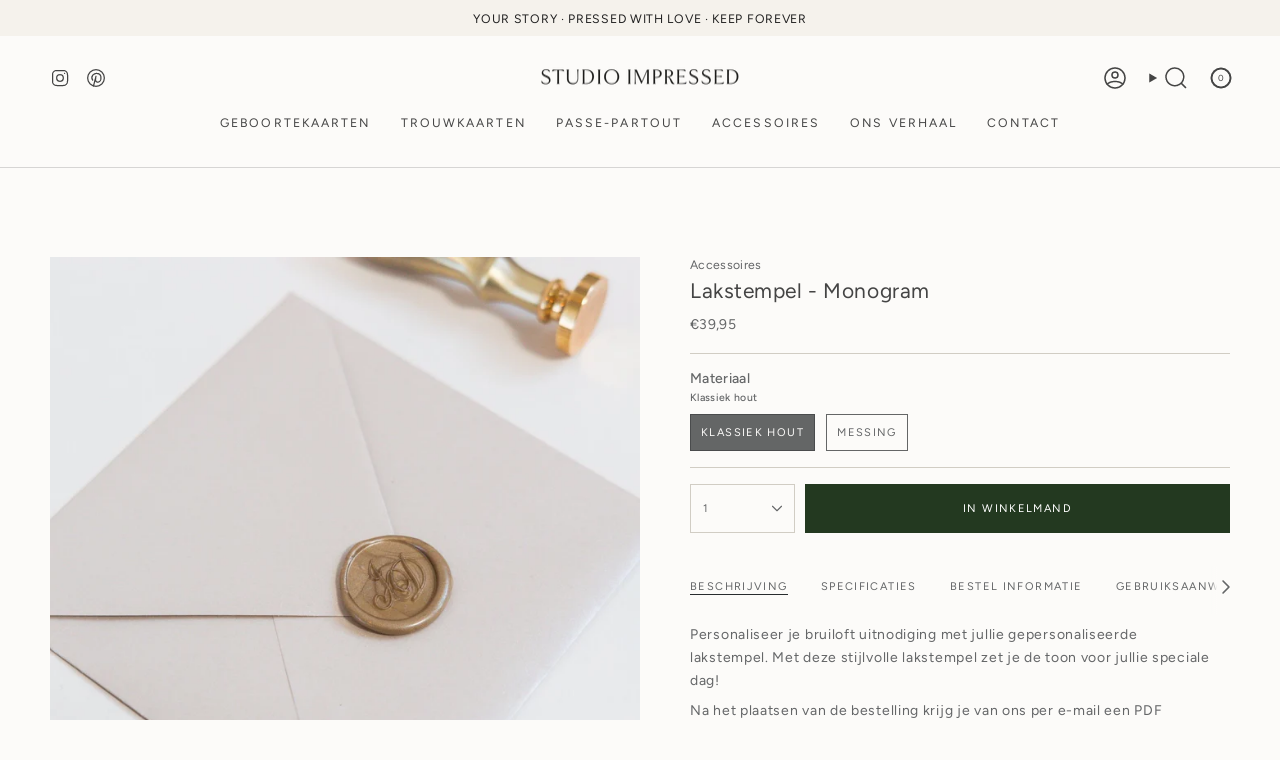

--- FILE ---
content_type: text/html; charset=utf-8
request_url: https://studio-impressed.nl/products/lakstempel-monogram
body_size: 38091
content:
<!doctype html>
<html class="no-js no-touch supports-no-cookies" lang="nl">
  <head><meta charset="UTF-8">
<meta http-equiv="X-UA-Compatible" content="IE=edge">
<meta name="viewport" content="width=device-width,initial-scale=1"><meta name="theme-color" content="#f5f2ec">
<link rel="canonical" href="https://studio-impressed.nl/products/lakstempel-monogram">

<!-- ======================= Broadcast Theme V7.1.1 ========================= -->


  <link rel="icon" type="image/png" href="//studio-impressed.nl/cdn/shop/files/Logo-social.jpg?crop=center&height=32&v=1749667195&width=32">

<link rel="preconnect" href="https://fonts.shopifycdn.com" crossorigin><!-- Title and description ================================================ -->


<title>
    
    Studio Impressed | Lakstempel - Monogram
    
    
    
  </title>


  <meta name="description" content="Personaliseer je bruiloft uitnodiging met jullie gepersonaliseerde lakstempel. Met deze stijlvolle lakstempel zet je de toon voor jullie speciale dag!">


<meta property="og:site_name" content="Studio Impressed">
<meta property="og:url" content="https://studio-impressed.nl/products/lakstempel-monogram">
<meta property="og:title" content="Studio Impressed | Lakstempel - Monogram">
<meta property="og:type" content="product">
<meta property="og:description" content="Personaliseer je bruiloft uitnodiging met jullie gepersonaliseerde lakstempel. Met deze stijlvolle lakstempel zet je de toon voor jullie speciale dag!"><meta property="og:image" content="http://studio-impressed.nl/cdn/shop/products/1N4A0557.jpg?v=1641372154">
  <meta property="og:image:secure_url" content="https://studio-impressed.nl/cdn/shop/products/1N4A0557.jpg?v=1641372154">
  <meta property="og:image:width" content="1339">
  <meta property="og:image:height" content="1339"><meta property="og:price:amount" content="39,95">
  <meta property="og:price:currency" content="EUR"><meta name="twitter:card" content="summary_large_image">
<meta name="twitter:title" content="Studio Impressed | Lakstempel - Monogram">
<meta name="twitter:description" content="Personaliseer je bruiloft uitnodiging met jullie gepersonaliseerde lakstempel. Met deze stijlvolle lakstempel zet je de toon voor jullie speciale dag!">
<!-- CSS ================================================================== -->
<style data-shopify>
  @font-face {
  font-family: Figtree;
  font-weight: 400;
  font-style: normal;
  font-display: swap;
  src: url("//studio-impressed.nl/cdn/fonts/figtree/figtree_n4.3c0838aba1701047e60be6a99a1b0a40ce9b8419.woff2") format("woff2"),
       url("//studio-impressed.nl/cdn/fonts/figtree/figtree_n4.c0575d1db21fc3821f17fd6617d3dee552312137.woff") format("woff");
}

  @font-face {
  font-family: Figtree;
  font-weight: 400;
  font-style: normal;
  font-display: swap;
  src: url("//studio-impressed.nl/cdn/fonts/figtree/figtree_n4.3c0838aba1701047e60be6a99a1b0a40ce9b8419.woff2") format("woff2"),
       url("//studio-impressed.nl/cdn/fonts/figtree/figtree_n4.c0575d1db21fc3821f17fd6617d3dee552312137.woff") format("woff");
}

  @font-face {
  font-family: Figtree;
  font-weight: 400;
  font-style: normal;
  font-display: swap;
  src: url("//studio-impressed.nl/cdn/fonts/figtree/figtree_n4.3c0838aba1701047e60be6a99a1b0a40ce9b8419.woff2") format("woff2"),
       url("//studio-impressed.nl/cdn/fonts/figtree/figtree_n4.c0575d1db21fc3821f17fd6617d3dee552312137.woff") format("woff");
}

  @font-face {
  font-family: Figtree;
  font-weight: 400;
  font-style: normal;
  font-display: swap;
  src: url("//studio-impressed.nl/cdn/fonts/figtree/figtree_n4.3c0838aba1701047e60be6a99a1b0a40ce9b8419.woff2") format("woff2"),
       url("//studio-impressed.nl/cdn/fonts/figtree/figtree_n4.c0575d1db21fc3821f17fd6617d3dee552312137.woff") format("woff");
}

  @font-face {
  font-family: Figtree;
  font-weight: 400;
  font-style: normal;
  font-display: swap;
  src: url("//studio-impressed.nl/cdn/fonts/figtree/figtree_n4.3c0838aba1701047e60be6a99a1b0a40ce9b8419.woff2") format("woff2"),
       url("//studio-impressed.nl/cdn/fonts/figtree/figtree_n4.c0575d1db21fc3821f17fd6617d3dee552312137.woff") format("woff");
}


  
    @font-face {
  font-family: Figtree;
  font-weight: 500;
  font-style: normal;
  font-display: swap;
  src: url("//studio-impressed.nl/cdn/fonts/figtree/figtree_n5.3b6b7df38aa5986536945796e1f947445832047c.woff2") format("woff2"),
       url("//studio-impressed.nl/cdn/fonts/figtree/figtree_n5.f26bf6dcae278b0ed902605f6605fa3338e81dab.woff") format("woff");
}

  

  
    @font-face {
  font-family: Figtree;
  font-weight: 400;
  font-style: italic;
  font-display: swap;
  src: url("//studio-impressed.nl/cdn/fonts/figtree/figtree_i4.89f7a4275c064845c304a4cf8a4a586060656db2.woff2") format("woff2"),
       url("//studio-impressed.nl/cdn/fonts/figtree/figtree_i4.6f955aaaafc55a22ffc1f32ecf3756859a5ad3e2.woff") format("woff");
}

  

  
    @font-face {
  font-family: Figtree;
  font-weight: 500;
  font-style: italic;
  font-display: swap;
  src: url("//studio-impressed.nl/cdn/fonts/figtree/figtree_i5.969396f679a62854cf82dbf67acc5721e41351f0.woff2") format("woff2"),
       url("//studio-impressed.nl/cdn/fonts/figtree/figtree_i5.93bc1cad6c73ca9815f9777c49176dfc9d2890dd.woff") format("woff");
}

  

  
    @font-face {
  font-family: Figtree;
  font-weight: 500;
  font-style: normal;
  font-display: swap;
  src: url("//studio-impressed.nl/cdn/fonts/figtree/figtree_n5.3b6b7df38aa5986536945796e1f947445832047c.woff2") format("woff2"),
       url("//studio-impressed.nl/cdn/fonts/figtree/figtree_n5.f26bf6dcae278b0ed902605f6605fa3338e81dab.woff") format("woff");
}

  

  

  
    
    .color-scheme-1 {--COLOR-BG-GRADIENT: #fcfbf9;
      --COLOR-BG: #fcfbf9;
      --COLOR-BG-RGB: 252, 251, 249;

      --COLOR-BG-ACCENT: #f5f2ec;
      --COLOR-BG-ACCENT-LIGHTEN: #ffffff;

      /* === Link Color ===*/

      --COLOR-LINK: #282c2e;
      --COLOR-LINK-A50: rgba(40, 44, 46, 0.5);
      --COLOR-LINK-A70: rgba(40, 44, 46, 0.7);
      --COLOR-LINK-HOVER: rgba(40, 44, 46, 0.7);
      --COLOR-LINK-OPPOSITE: #ffffff;

      --COLOR-TEXT: #454749d4;
      --COLOR-TEXT-HOVER: rgba(69, 71, 73, 0.7);
      --COLOR-TEXT-LIGHT: rgba(124, 125, 126, 0.88);
      --COLOR-TEXT-DARK: rgba(29, 33, 37, 0.83);
      --COLOR-TEXT-A5:  rgba(69, 71, 73, 0.05);
      --COLOR-TEXT-A35: rgba(69, 71, 73, 0.35);
      --COLOR-TEXT-A50: rgba(69, 71, 73, 0.5);
      --COLOR-TEXT-A80: rgba(69, 71, 73, 0.8);


      --COLOR-BORDER: rgb(209, 205, 196);
      --COLOR-BORDER-LIGHT: #e2dfd9;
      --COLOR-BORDER-DARK: #a49c8b;
      --COLOR-BORDER-HAIRLINE: #f7f4ef;

      --overlay-bg: #000000;

      /* === Bright color ===*/
      --COLOR-ACCENT: #233920;
      --COLOR-ACCENT-HOVER: #040904;
      --COLOR-ACCENT-FADE: rgba(35, 57, 32, 0.05);
      --COLOR-ACCENT-LIGHT: #4cb33f;

      /* === Default Cart Gradient ===*/

      --FREE-SHIPPING-GRADIENT: linear-gradient(to right, var(--COLOR-ACCENT-LIGHT) 0%, var(--accent) 100%);

      /* === Buttons ===*/
      --BTN-PRIMARY-BG: #233920;
      --BTN-PRIMARY-TEXT: #ffffff;
      --BTN-PRIMARY-BORDER: #233920;
      --BTN-PRIMARY-BORDER-A70: rgba(35, 57, 32, 0.7);

      
      
        --BTN-PRIMARY-BG-BRIGHTER: #2d4929;
      

      --BTN-SECONDARY-BG: #233920;
      --BTN-SECONDARY-TEXT: #ffffff;
      --BTN-SECONDARY-BORDER: #233920;
      --BTN-SECONDARY-BORDER-A70: rgba(35, 57, 32, 0.7);

      
      
        --BTN-SECONDARY-BG-BRIGHTER: #2d4929;
      

      
--COLOR-BG-BRIGHTER: #f4f0e8;

      --COLOR-BG-ALPHA-25: rgba(252, 251, 249, 0.25);
      --COLOR-BG-TRANSPARENT: rgba(252, 251, 249, 0);--COLOR-FOOTER-BG-HAIRLINE: #f7f4ef;

      /* Dynamic color variables */
      --accent: var(--COLOR-ACCENT);
      --accent-fade: var(--COLOR-ACCENT-FADE);
      --accent-hover: var(--COLOR-ACCENT-HOVER);
      --border: var(--COLOR-BORDER);
      --border-dark: var(--COLOR-BORDER-DARK);
      --border-light: var(--COLOR-BORDER-LIGHT);
      --border-hairline: var(--COLOR-BORDER-HAIRLINE);
      --bg: var(--COLOR-BG-GRADIENT, var(--COLOR-BG));
      --bg-accent: var(--COLOR-BG-ACCENT);
      --bg-accent-lighten: var(--COLOR-BG-ACCENT-LIGHTEN);
      --icons: var(--COLOR-TEXT);
      --link: var(--COLOR-LINK);
      --link-a50: var(--COLOR-LINK-A50);
      --link-a70: var(--COLOR-LINK-A70);
      --link-hover: var(--COLOR-LINK-HOVER);
      --link-opposite: var(--COLOR-LINK-OPPOSITE);
      --text: var(--COLOR-TEXT);
      --text-dark: var(--COLOR-TEXT-DARK);
      --text-light: var(--COLOR-TEXT-LIGHT);
      --text-hover: var(--COLOR-TEXT-HOVER);
      --text-a5: var(--COLOR-TEXT-A5);
      --text-a35: var(--COLOR-TEXT-A35);
      --text-a50: var(--COLOR-TEXT-A50);
      --text-a80: var(--COLOR-TEXT-A80);
    }
  
    
    .color-scheme-2 {--COLOR-BG-GRADIENT: #212121;
      --COLOR-BG: #212121;
      --COLOR-BG-RGB: 33, 33, 33;

      --COLOR-BG-ACCENT: #f5f2ec;
      --COLOR-BG-ACCENT-LIGHTEN: #ffffff;

      /* === Link Color ===*/

      --COLOR-LINK: #ffffff;
      --COLOR-LINK-A50: rgba(255, 255, 255, 0.5);
      --COLOR-LINK-A70: rgba(255, 255, 255, 0.7);
      --COLOR-LINK-HOVER: rgba(255, 255, 255, 0.7);
      --COLOR-LINK-OPPOSITE: #000000;

      --COLOR-TEXT: #ffffff;
      --COLOR-TEXT-HOVER: rgba(255, 255, 255, 0.7);
      --COLOR-TEXT-LIGHT: #bcbcbc;
      --COLOR-TEXT-DARK: #d9d9d9;
      --COLOR-TEXT-A5:  rgba(255, 255, 255, 0.05);
      --COLOR-TEXT-A35: rgba(255, 255, 255, 0.35);
      --COLOR-TEXT-A50: rgba(255, 255, 255, 0.5);
      --COLOR-TEXT-A80: rgba(255, 255, 255, 0.8);


      --COLOR-BORDER: rgb(209, 208, 206);
      --COLOR-BORDER-LIGHT: #8b8a89;
      --COLOR-BORDER-DARK: #a09e99;
      --COLOR-BORDER-HAIRLINE: #191919;

      --overlay-bg: #644d3e;

      /* === Bright color ===*/
      --COLOR-ACCENT: #ab8c52;
      --COLOR-ACCENT-HOVER: #806430;
      --COLOR-ACCENT-FADE: rgba(171, 140, 82, 0.05);
      --COLOR-ACCENT-LIGHT: #e8d4ae;

      /* === Default Cart Gradient ===*/

      --FREE-SHIPPING-GRADIENT: linear-gradient(to right, var(--COLOR-ACCENT-LIGHT) 0%, var(--accent) 100%);

      /* === Buttons ===*/
      --BTN-PRIMARY-BG: #212121;
      --BTN-PRIMARY-TEXT: #ffffff;
      --BTN-PRIMARY-BORDER: #212121;
      --BTN-PRIMARY-BORDER-A70: rgba(33, 33, 33, 0.7);

      
      
        --BTN-PRIMARY-BG-BRIGHTER: #2e2e2e;
      

      --BTN-SECONDARY-BG: #ffffff;
      --BTN-SECONDARY-TEXT: #000000;
      --BTN-SECONDARY-BORDER: #ab8c52;
      --BTN-SECONDARY-BORDER-A70: rgba(171, 140, 82, 0.7);

      
      
        --BTN-SECONDARY-BG-BRIGHTER: #f2f2f2;
      

      
--COLOR-BG-BRIGHTER: #2e2e2e;

      --COLOR-BG-ALPHA-25: rgba(33, 33, 33, 0.25);
      --COLOR-BG-TRANSPARENT: rgba(33, 33, 33, 0);--COLOR-FOOTER-BG-HAIRLINE: #292929;

      /* Dynamic color variables */
      --accent: var(--COLOR-ACCENT);
      --accent-fade: var(--COLOR-ACCENT-FADE);
      --accent-hover: var(--COLOR-ACCENT-HOVER);
      --border: var(--COLOR-BORDER);
      --border-dark: var(--COLOR-BORDER-DARK);
      --border-light: var(--COLOR-BORDER-LIGHT);
      --border-hairline: var(--COLOR-BORDER-HAIRLINE);
      --bg: var(--COLOR-BG-GRADIENT, var(--COLOR-BG));
      --bg-accent: var(--COLOR-BG-ACCENT);
      --bg-accent-lighten: var(--COLOR-BG-ACCENT-LIGHTEN);
      --icons: var(--COLOR-TEXT);
      --link: var(--COLOR-LINK);
      --link-a50: var(--COLOR-LINK-A50);
      --link-a70: var(--COLOR-LINK-A70);
      --link-hover: var(--COLOR-LINK-HOVER);
      --link-opposite: var(--COLOR-LINK-OPPOSITE);
      --text: var(--COLOR-TEXT);
      --text-dark: var(--COLOR-TEXT-DARK);
      --text-light: var(--COLOR-TEXT-LIGHT);
      --text-hover: var(--COLOR-TEXT-HOVER);
      --text-a5: var(--COLOR-TEXT-A5);
      --text-a35: var(--COLOR-TEXT-A35);
      --text-a50: var(--COLOR-TEXT-A50);
      --text-a80: var(--COLOR-TEXT-A80);
    }
  
    
    .color-scheme-3 {--COLOR-BG-GRADIENT: #f5f2ec;
      --COLOR-BG: #f5f2ec;
      --COLOR-BG-RGB: 245, 242, 236;

      --COLOR-BG-ACCENT: #ffffff;
      --COLOR-BG-ACCENT-LIGHTEN: #ffffff;

      /* === Link Color ===*/

      --COLOR-LINK: #282c2e;
      --COLOR-LINK-A50: rgba(40, 44, 46, 0.5);
      --COLOR-LINK-A70: rgba(40, 44, 46, 0.7);
      --COLOR-LINK-HOVER: rgba(40, 44, 46, 0.7);
      --COLOR-LINK-OPPOSITE: #ffffff;

      --COLOR-TEXT: #212121;
      --COLOR-TEXT-HOVER: rgba(33, 33, 33, 0.7);
      --COLOR-TEXT-LIGHT: #61605e;
      --COLOR-TEXT-DARK: #000000;
      --COLOR-TEXT-A5:  rgba(33, 33, 33, 0.05);
      --COLOR-TEXT-A35: rgba(33, 33, 33, 0.35);
      --COLOR-TEXT-A50: rgba(33, 33, 33, 0.5);
      --COLOR-TEXT-A80: rgba(33, 33, 33, 0.8);


      --COLOR-BORDER: rgb(209, 205, 196);
      --COLOR-BORDER-LIGHT: #dfdcd4;
      --COLOR-BORDER-DARK: #a49c8b;
      --COLOR-BORDER-HAIRLINE: #f0ebe2;

      --overlay-bg: #534427;

      /* === Bright color ===*/
      --COLOR-ACCENT: #ab8c52;
      --COLOR-ACCENT-HOVER: #806430;
      --COLOR-ACCENT-FADE: rgba(171, 140, 82, 0.05);
      --COLOR-ACCENT-LIGHT: #e8d4ae;

      /* === Default Cart Gradient ===*/

      --FREE-SHIPPING-GRADIENT: linear-gradient(to right, var(--COLOR-ACCENT-LIGHT) 0%, var(--accent) 100%);

      /* === Buttons ===*/
      --BTN-PRIMARY-BG: #212121;
      --BTN-PRIMARY-TEXT: #ffffff;
      --BTN-PRIMARY-BORDER: #212121;
      --BTN-PRIMARY-BORDER-A70: rgba(33, 33, 33, 0.7);

      
      
        --BTN-PRIMARY-BG-BRIGHTER: #2e2e2e;
      

      --BTN-SECONDARY-BG: #ab8c52;
      --BTN-SECONDARY-TEXT: #ffffff;
      --BTN-SECONDARY-BORDER: #ab8c52;
      --BTN-SECONDARY-BORDER-A70: rgba(171, 140, 82, 0.7);

      
      
        --BTN-SECONDARY-BG-BRIGHTER: #9a7e4a;
      

      
--COLOR-BG-BRIGHTER: #ece7db;

      --COLOR-BG-ALPHA-25: rgba(245, 242, 236, 0.25);
      --COLOR-BG-TRANSPARENT: rgba(245, 242, 236, 0);--COLOR-FOOTER-BG-HAIRLINE: #f0ebe2;

      /* Dynamic color variables */
      --accent: var(--COLOR-ACCENT);
      --accent-fade: var(--COLOR-ACCENT-FADE);
      --accent-hover: var(--COLOR-ACCENT-HOVER);
      --border: var(--COLOR-BORDER);
      --border-dark: var(--COLOR-BORDER-DARK);
      --border-light: var(--COLOR-BORDER-LIGHT);
      --border-hairline: var(--COLOR-BORDER-HAIRLINE);
      --bg: var(--COLOR-BG-GRADIENT, var(--COLOR-BG));
      --bg-accent: var(--COLOR-BG-ACCENT);
      --bg-accent-lighten: var(--COLOR-BG-ACCENT-LIGHTEN);
      --icons: var(--COLOR-TEXT);
      --link: var(--COLOR-LINK);
      --link-a50: var(--COLOR-LINK-A50);
      --link-a70: var(--COLOR-LINK-A70);
      --link-hover: var(--COLOR-LINK-HOVER);
      --link-opposite: var(--COLOR-LINK-OPPOSITE);
      --text: var(--COLOR-TEXT);
      --text-dark: var(--COLOR-TEXT-DARK);
      --text-light: var(--COLOR-TEXT-LIGHT);
      --text-hover: var(--COLOR-TEXT-HOVER);
      --text-a5: var(--COLOR-TEXT-A5);
      --text-a35: var(--COLOR-TEXT-A35);
      --text-a50: var(--COLOR-TEXT-A50);
      --text-a80: var(--COLOR-TEXT-A80);
    }
  
    :root,
    .color-scheme-4 {--COLOR-BG-GRADIENT: #fcfbf9;
      --COLOR-BG: #fcfbf9;
      --COLOR-BG-RGB: 252, 251, 249;

      --COLOR-BG-ACCENT: #f3f1ed;
      --COLOR-BG-ACCENT-LIGHTEN: #ffffff;

      /* === Link Color ===*/

      --COLOR-LINK: #444444;
      --COLOR-LINK-A50: rgba(68, 68, 68, 0.5);
      --COLOR-LINK-A70: rgba(68, 68, 68, 0.7);
      --COLOR-LINK-HOVER: rgba(68, 68, 68, 0.7);
      --COLOR-LINK-OPPOSITE: #ffffff;

      --COLOR-TEXT: #444444;
      --COLOR-TEXT-HOVER: rgba(68, 68, 68, 0.7);
      --COLOR-TEXT-LIGHT: #7b7b7a;
      --COLOR-TEXT-DARK: #211b1b;
      --COLOR-TEXT-A5:  rgba(68, 68, 68, 0.05);
      --COLOR-TEXT-A35: rgba(68, 68, 68, 0.35);
      --COLOR-TEXT-A50: rgba(68, 68, 68, 0.5);
      --COLOR-TEXT-A80: rgba(68, 68, 68, 0.8);


      --COLOR-BORDER: rgb(243, 241, 237);
      --COLOR-BORDER-LIGHT: #f7f5f2;
      --COLOR-BORDER-DARK: #cac1b0;
      --COLOR-BORDER-HAIRLINE: #f7f4ef;

      --overlay-bg: #4b4d4e;

      /* === Bright color ===*/
      --COLOR-ACCENT: #f5f2ec;
      --COLOR-ACCENT-HOVER: #ded0b6;
      --COLOR-ACCENT-FADE: rgba(245, 242, 236, 0.05);
      --COLOR-ACCENT-LIGHT: #ffffff;

      /* === Default Cart Gradient ===*/

      --FREE-SHIPPING-GRADIENT: linear-gradient(to right, var(--COLOR-ACCENT-LIGHT) 0%, var(--accent) 100%);

      /* === Buttons ===*/
      --BTN-PRIMARY-BG: #212121;
      --BTN-PRIMARY-TEXT: #ffffff;
      --BTN-PRIMARY-BORDER: #ffffff;
      --BTN-PRIMARY-BORDER-A70: rgba(255, 255, 255, 0.7);

      
      
        --BTN-PRIMARY-BG-BRIGHTER: #2e2e2e;
      

      --BTN-SECONDARY-BG: #f5f2ec;
      --BTN-SECONDARY-TEXT: #ffffff;
      --BTN-SECONDARY-BORDER: #f5f2ec;
      --BTN-SECONDARY-BORDER-A70: rgba(245, 242, 236, 0.7);

      
      
        --BTN-SECONDARY-BG-BRIGHTER: #ece7db;
      

      
--COLOR-BG-BRIGHTER: #f4f0e8;

      --COLOR-BG-ALPHA-25: rgba(252, 251, 249, 0.25);
      --COLOR-BG-TRANSPARENT: rgba(252, 251, 249, 0);--COLOR-FOOTER-BG-HAIRLINE: #f7f4ef;

      /* Dynamic color variables */
      --accent: var(--COLOR-ACCENT);
      --accent-fade: var(--COLOR-ACCENT-FADE);
      --accent-hover: var(--COLOR-ACCENT-HOVER);
      --border: var(--COLOR-BORDER);
      --border-dark: var(--COLOR-BORDER-DARK);
      --border-light: var(--COLOR-BORDER-LIGHT);
      --border-hairline: var(--COLOR-BORDER-HAIRLINE);
      --bg: var(--COLOR-BG-GRADIENT, var(--COLOR-BG));
      --bg-accent: var(--COLOR-BG-ACCENT);
      --bg-accent-lighten: var(--COLOR-BG-ACCENT-LIGHTEN);
      --icons: var(--COLOR-TEXT);
      --link: var(--COLOR-LINK);
      --link-a50: var(--COLOR-LINK-A50);
      --link-a70: var(--COLOR-LINK-A70);
      --link-hover: var(--COLOR-LINK-HOVER);
      --link-opposite: var(--COLOR-LINK-OPPOSITE);
      --text: var(--COLOR-TEXT);
      --text-dark: var(--COLOR-TEXT-DARK);
      --text-light: var(--COLOR-TEXT-LIGHT);
      --text-hover: var(--COLOR-TEXT-HOVER);
      --text-a5: var(--COLOR-TEXT-A5);
      --text-a35: var(--COLOR-TEXT-A35);
      --text-a50: var(--COLOR-TEXT-A50);
      --text-a80: var(--COLOR-TEXT-A80);
    }
  
    
    .color-scheme-5 {--COLOR-BG-GRADIENT: #233920;
      --COLOR-BG: #233920;
      --COLOR-BG-RGB: 35, 57, 32;

      --COLOR-BG-ACCENT: #f5f2ec;
      --COLOR-BG-ACCENT-LIGHTEN: #ffffff;

      /* === Link Color ===*/

      --COLOR-LINK: #282c2e;
      --COLOR-LINK-A50: rgba(40, 44, 46, 0.5);
      --COLOR-LINK-A70: rgba(40, 44, 46, 0.7);
      --COLOR-LINK-HOVER: rgba(40, 44, 46, 0.7);
      --COLOR-LINK-OPPOSITE: #ffffff;

      --COLOR-TEXT: #ffffff;
      --COLOR-TEXT-HOVER: rgba(255, 255, 255, 0.7);
      --COLOR-TEXT-LIGHT: #bdc4bc;
      --COLOR-TEXT-DARK: #d9d9d9;
      --COLOR-TEXT-A5:  rgba(255, 255, 255, 0.05);
      --COLOR-TEXT-A35: rgba(255, 255, 255, 0.35);
      --COLOR-TEXT-A50: rgba(255, 255, 255, 0.5);
      --COLOR-TEXT-A80: rgba(255, 255, 255, 0.8);


      --COLOR-BORDER: rgb(243, 243, 243);
      --COLOR-BORDER-LIGHT: #a0a99f;
      --COLOR-BORDER-DARK: #c0c0c0;
      --COLOR-BORDER-HAIRLINE: #1d2f1a;

      --overlay-bg: #000000;

      /* === Bright color ===*/
      --COLOR-ACCENT: #ab8c52;
      --COLOR-ACCENT-HOVER: #806430;
      --COLOR-ACCENT-FADE: rgba(171, 140, 82, 0.05);
      --COLOR-ACCENT-LIGHT: #e8d4ae;

      /* === Default Cart Gradient ===*/

      --FREE-SHIPPING-GRADIENT: linear-gradient(to right, var(--COLOR-ACCENT-LIGHT) 0%, var(--accent) 100%);

      /* === Buttons ===*/
      --BTN-PRIMARY-BG: #212121;
      --BTN-PRIMARY-TEXT: #ffffff;
      --BTN-PRIMARY-BORDER: #212121;
      --BTN-PRIMARY-BORDER-A70: rgba(33, 33, 33, 0.7);

      
      
        --BTN-PRIMARY-BG-BRIGHTER: #2e2e2e;
      

      --BTN-SECONDARY-BG: #ab8c52;
      --BTN-SECONDARY-TEXT: #ffffff;
      --BTN-SECONDARY-BORDER: #ab8c52;
      --BTN-SECONDARY-BORDER-A70: rgba(171, 140, 82, 0.7);

      
      
        --BTN-SECONDARY-BG-BRIGHTER: #9a7e4a;
      

      
--COLOR-BG-BRIGHTER: #2d4929;

      --COLOR-BG-ALPHA-25: rgba(35, 57, 32, 0.25);
      --COLOR-BG-TRANSPARENT: rgba(35, 57, 32, 0);--COLOR-FOOTER-BG-HAIRLINE: #294326;

      /* Dynamic color variables */
      --accent: var(--COLOR-ACCENT);
      --accent-fade: var(--COLOR-ACCENT-FADE);
      --accent-hover: var(--COLOR-ACCENT-HOVER);
      --border: var(--COLOR-BORDER);
      --border-dark: var(--COLOR-BORDER-DARK);
      --border-light: var(--COLOR-BORDER-LIGHT);
      --border-hairline: var(--COLOR-BORDER-HAIRLINE);
      --bg: var(--COLOR-BG-GRADIENT, var(--COLOR-BG));
      --bg-accent: var(--COLOR-BG-ACCENT);
      --bg-accent-lighten: var(--COLOR-BG-ACCENT-LIGHTEN);
      --icons: var(--COLOR-TEXT);
      --link: var(--COLOR-LINK);
      --link-a50: var(--COLOR-LINK-A50);
      --link-a70: var(--COLOR-LINK-A70);
      --link-hover: var(--COLOR-LINK-HOVER);
      --link-opposite: var(--COLOR-LINK-OPPOSITE);
      --text: var(--COLOR-TEXT);
      --text-dark: var(--COLOR-TEXT-DARK);
      --text-light: var(--COLOR-TEXT-LIGHT);
      --text-hover: var(--COLOR-TEXT-HOVER);
      --text-a5: var(--COLOR-TEXT-A5);
      --text-a35: var(--COLOR-TEXT-A35);
      --text-a50: var(--COLOR-TEXT-A50);
      --text-a80: var(--COLOR-TEXT-A80);
    }
  
    
    .color-scheme-6 {--COLOR-BG-GRADIENT: #fcfbf9;
      --COLOR-BG: #fcfbf9;
      --COLOR-BG-RGB: 252, 251, 249;

      --COLOR-BG-ACCENT: #f5f2ec;
      --COLOR-BG-ACCENT-LIGHTEN: #ffffff;

      /* === Link Color ===*/

      --COLOR-LINK: #282c2e;
      --COLOR-LINK-A50: rgba(40, 44, 46, 0.5);
      --COLOR-LINK-A70: rgba(40, 44, 46, 0.7);
      --COLOR-LINK-HOVER: rgba(40, 44, 46, 0.7);
      --COLOR-LINK-OPPOSITE: #ffffff;

      --COLOR-TEXT: #212121;
      --COLOR-TEXT-HOVER: rgba(33, 33, 33, 0.7);
      --COLOR-TEXT-LIGHT: #636262;
      --COLOR-TEXT-DARK: #000000;
      --COLOR-TEXT-A5:  rgba(33, 33, 33, 0.05);
      --COLOR-TEXT-A35: rgba(33, 33, 33, 0.35);
      --COLOR-TEXT-A50: rgba(33, 33, 33, 0.5);
      --COLOR-TEXT-A80: rgba(33, 33, 33, 0.8);


      --COLOR-BORDER: rgb(209, 208, 206);
      --COLOR-BORDER-LIGHT: #e2e1df;
      --COLOR-BORDER-DARK: #a09e99;
      --COLOR-BORDER-HAIRLINE: #f7f4ef;

      --overlay-bg: #000000;

      /* === Bright color ===*/
      --COLOR-ACCENT: #ab8c52;
      --COLOR-ACCENT-HOVER: #806430;
      --COLOR-ACCENT-FADE: rgba(171, 140, 82, 0.05);
      --COLOR-ACCENT-LIGHT: #e8d4ae;

      /* === Default Cart Gradient ===*/

      --FREE-SHIPPING-GRADIENT: linear-gradient(to right, var(--COLOR-ACCENT-LIGHT) 0%, var(--accent) 100%);

      /* === Buttons ===*/
      --BTN-PRIMARY-BG: #ffffff;
      --BTN-PRIMARY-TEXT: #212121;
      --BTN-PRIMARY-BORDER: #ffffff;
      --BTN-PRIMARY-BORDER-A70: rgba(255, 255, 255, 0.7);

      
      
        --BTN-PRIMARY-BG-BRIGHTER: #f2f2f2;
      

      --BTN-SECONDARY-BG: #ab8c52;
      --BTN-SECONDARY-TEXT: #ffffff;
      --BTN-SECONDARY-BORDER: #ab8c52;
      --BTN-SECONDARY-BORDER-A70: rgba(171, 140, 82, 0.7);

      
      
        --BTN-SECONDARY-BG-BRIGHTER: #9a7e4a;
      

      
--COLOR-BG-BRIGHTER: #f4f0e8;

      --COLOR-BG-ALPHA-25: rgba(252, 251, 249, 0.25);
      --COLOR-BG-TRANSPARENT: rgba(252, 251, 249, 0);--COLOR-FOOTER-BG-HAIRLINE: #f7f4ef;

      /* Dynamic color variables */
      --accent: var(--COLOR-ACCENT);
      --accent-fade: var(--COLOR-ACCENT-FADE);
      --accent-hover: var(--COLOR-ACCENT-HOVER);
      --border: var(--COLOR-BORDER);
      --border-dark: var(--COLOR-BORDER-DARK);
      --border-light: var(--COLOR-BORDER-LIGHT);
      --border-hairline: var(--COLOR-BORDER-HAIRLINE);
      --bg: var(--COLOR-BG-GRADIENT, var(--COLOR-BG));
      --bg-accent: var(--COLOR-BG-ACCENT);
      --bg-accent-lighten: var(--COLOR-BG-ACCENT-LIGHTEN);
      --icons: var(--COLOR-TEXT);
      --link: var(--COLOR-LINK);
      --link-a50: var(--COLOR-LINK-A50);
      --link-a70: var(--COLOR-LINK-A70);
      --link-hover: var(--COLOR-LINK-HOVER);
      --link-opposite: var(--COLOR-LINK-OPPOSITE);
      --text: var(--COLOR-TEXT);
      --text-dark: var(--COLOR-TEXT-DARK);
      --text-light: var(--COLOR-TEXT-LIGHT);
      --text-hover: var(--COLOR-TEXT-HOVER);
      --text-a5: var(--COLOR-TEXT-A5);
      --text-a35: var(--COLOR-TEXT-A35);
      --text-a50: var(--COLOR-TEXT-A50);
      --text-a80: var(--COLOR-TEXT-A80);
    }
  
    
    .color-scheme-7 {--COLOR-BG-GRADIENT: #f5f2ec;
      --COLOR-BG: #f5f2ec;
      --COLOR-BG-RGB: 245, 242, 236;

      --COLOR-BG-ACCENT: #f5f2ec;
      --COLOR-BG-ACCENT-LIGHTEN: #ffffff;

      /* === Link Color ===*/

      --COLOR-LINK: #282c2e;
      --COLOR-LINK-A50: rgba(40, 44, 46, 0.5);
      --COLOR-LINK-A70: rgba(40, 44, 46, 0.7);
      --COLOR-LINK-HOVER: rgba(40, 44, 46, 0.7);
      --COLOR-LINK-OPPOSITE: #ffffff;

      --COLOR-TEXT: #685a3f;
      --COLOR-TEXT-HOVER: rgba(104, 90, 63, 0.7);
      --COLOR-TEXT-LIGHT: #928873;
      --COLOR-TEXT-DARK: #3d321e;
      --COLOR-TEXT-A5:  rgba(104, 90, 63, 0.05);
      --COLOR-TEXT-A35: rgba(104, 90, 63, 0.35);
      --COLOR-TEXT-A50: rgba(104, 90, 63, 0.5);
      --COLOR-TEXT-A80: rgba(104, 90, 63, 0.8);


      --COLOR-BORDER: rgb(209, 205, 196);
      --COLOR-BORDER-LIGHT: #dfdcd4;
      --COLOR-BORDER-DARK: #a49c8b;
      --COLOR-BORDER-HAIRLINE: #f0ebe2;

      --overlay-bg: #000000;

      /* === Bright color ===*/
      --COLOR-ACCENT: #ab8c52;
      --COLOR-ACCENT-HOVER: #806430;
      --COLOR-ACCENT-FADE: rgba(171, 140, 82, 0.05);
      --COLOR-ACCENT-LIGHT: #e8d4ae;

      /* === Default Cart Gradient ===*/

      --FREE-SHIPPING-GRADIENT: linear-gradient(to right, var(--COLOR-ACCENT-LIGHT) 0%, var(--accent) 100%);

      /* === Buttons ===*/
      --BTN-PRIMARY-BG: #212121;
      --BTN-PRIMARY-TEXT: #ffffff;
      --BTN-PRIMARY-BORDER: #212121;
      --BTN-PRIMARY-BORDER-A70: rgba(33, 33, 33, 0.7);

      
      
        --BTN-PRIMARY-BG-BRIGHTER: #2e2e2e;
      

      --BTN-SECONDARY-BG: #ab8c52;
      --BTN-SECONDARY-TEXT: #ffffff;
      --BTN-SECONDARY-BORDER: #ab8c52;
      --BTN-SECONDARY-BORDER-A70: rgba(171, 140, 82, 0.7);

      
      
        --BTN-SECONDARY-BG-BRIGHTER: #9a7e4a;
      

      
--COLOR-BG-BRIGHTER: #ece7db;

      --COLOR-BG-ALPHA-25: rgba(245, 242, 236, 0.25);
      --COLOR-BG-TRANSPARENT: rgba(245, 242, 236, 0);--COLOR-FOOTER-BG-HAIRLINE: #f0ebe2;

      /* Dynamic color variables */
      --accent: var(--COLOR-ACCENT);
      --accent-fade: var(--COLOR-ACCENT-FADE);
      --accent-hover: var(--COLOR-ACCENT-HOVER);
      --border: var(--COLOR-BORDER);
      --border-dark: var(--COLOR-BORDER-DARK);
      --border-light: var(--COLOR-BORDER-LIGHT);
      --border-hairline: var(--COLOR-BORDER-HAIRLINE);
      --bg: var(--COLOR-BG-GRADIENT, var(--COLOR-BG));
      --bg-accent: var(--COLOR-BG-ACCENT);
      --bg-accent-lighten: var(--COLOR-BG-ACCENT-LIGHTEN);
      --icons: var(--COLOR-TEXT);
      --link: var(--COLOR-LINK);
      --link-a50: var(--COLOR-LINK-A50);
      --link-a70: var(--COLOR-LINK-A70);
      --link-hover: var(--COLOR-LINK-HOVER);
      --link-opposite: var(--COLOR-LINK-OPPOSITE);
      --text: var(--COLOR-TEXT);
      --text-dark: var(--COLOR-TEXT-DARK);
      --text-light: var(--COLOR-TEXT-LIGHT);
      --text-hover: var(--COLOR-TEXT-HOVER);
      --text-a5: var(--COLOR-TEXT-A5);
      --text-a35: var(--COLOR-TEXT-A35);
      --text-a50: var(--COLOR-TEXT-A50);
      --text-a80: var(--COLOR-TEXT-A80);
    }
  
    
    .color-scheme-8 {--COLOR-BG-GRADIENT: #eae6dd;
      --COLOR-BG: #eae6dd;
      --COLOR-BG-RGB: 234, 230, 221;

      --COLOR-BG-ACCENT: #f5f2ec;
      --COLOR-BG-ACCENT-LIGHTEN: #ffffff;

      /* === Link Color ===*/

      --COLOR-LINK: #282c2e;
      --COLOR-LINK-A50: rgba(40, 44, 46, 0.5);
      --COLOR-LINK-A70: rgba(40, 44, 46, 0.7);
      --COLOR-LINK-HOVER: rgba(40, 44, 46, 0.7);
      --COLOR-LINK-OPPOSITE: #ffffff;

      --COLOR-TEXT: #212121;
      --COLOR-TEXT-HOVER: rgba(33, 33, 33, 0.7);
      --COLOR-TEXT-LIGHT: #5d5c59;
      --COLOR-TEXT-DARK: #000000;
      --COLOR-TEXT-A5:  rgba(33, 33, 33, 0.05);
      --COLOR-TEXT-A35: rgba(33, 33, 33, 0.35);
      --COLOR-TEXT-A50: rgba(33, 33, 33, 0.5);
      --COLOR-TEXT-A80: rgba(33, 33, 33, 0.8);


      --COLOR-BORDER: rgb(209, 205, 196);
      --COLOR-BORDER-LIGHT: #dbd7ce;
      --COLOR-BORDER-DARK: #a49c8b;
      --COLOR-BORDER-HAIRLINE: #e4dfd4;

      --overlay-bg: #000000;

      /* === Bright color ===*/
      --COLOR-ACCENT: #ab8c52;
      --COLOR-ACCENT-HOVER: #806430;
      --COLOR-ACCENT-FADE: rgba(171, 140, 82, 0.05);
      --COLOR-ACCENT-LIGHT: #e8d4ae;

      /* === Default Cart Gradient ===*/

      --FREE-SHIPPING-GRADIENT: linear-gradient(to right, var(--COLOR-ACCENT-LIGHT) 0%, var(--accent) 100%);

      /* === Buttons ===*/
      --BTN-PRIMARY-BG: #212121;
      --BTN-PRIMARY-TEXT: #ffffff;
      --BTN-PRIMARY-BORDER: #212121;
      --BTN-PRIMARY-BORDER-A70: rgba(33, 33, 33, 0.7);

      
      
        --BTN-PRIMARY-BG-BRIGHTER: #2e2e2e;
      

      --BTN-SECONDARY-BG: #ab8c52;
      --BTN-SECONDARY-TEXT: #ffffff;
      --BTN-SECONDARY-BORDER: #ab8c52;
      --BTN-SECONDARY-BORDER-A70: rgba(171, 140, 82, 0.7);

      
      
        --BTN-SECONDARY-BG-BRIGHTER: #9a7e4a;
      

      
--COLOR-BG-BRIGHTER: #e0dacd;

      --COLOR-BG-ALPHA-25: rgba(234, 230, 221, 0.25);
      --COLOR-BG-TRANSPARENT: rgba(234, 230, 221, 0);--COLOR-FOOTER-BG-HAIRLINE: #e4dfd4;

      /* Dynamic color variables */
      --accent: var(--COLOR-ACCENT);
      --accent-fade: var(--COLOR-ACCENT-FADE);
      --accent-hover: var(--COLOR-ACCENT-HOVER);
      --border: var(--COLOR-BORDER);
      --border-dark: var(--COLOR-BORDER-DARK);
      --border-light: var(--COLOR-BORDER-LIGHT);
      --border-hairline: var(--COLOR-BORDER-HAIRLINE);
      --bg: var(--COLOR-BG-GRADIENT, var(--COLOR-BG));
      --bg-accent: var(--COLOR-BG-ACCENT);
      --bg-accent-lighten: var(--COLOR-BG-ACCENT-LIGHTEN);
      --icons: var(--COLOR-TEXT);
      --link: var(--COLOR-LINK);
      --link-a50: var(--COLOR-LINK-A50);
      --link-a70: var(--COLOR-LINK-A70);
      --link-hover: var(--COLOR-LINK-HOVER);
      --link-opposite: var(--COLOR-LINK-OPPOSITE);
      --text: var(--COLOR-TEXT);
      --text-dark: var(--COLOR-TEXT-DARK);
      --text-light: var(--COLOR-TEXT-LIGHT);
      --text-hover: var(--COLOR-TEXT-HOVER);
      --text-a5: var(--COLOR-TEXT-A5);
      --text-a35: var(--COLOR-TEXT-A35);
      --text-a50: var(--COLOR-TEXT-A50);
      --text-a80: var(--COLOR-TEXT-A80);
    }
  
    
    .color-scheme-9 {--COLOR-BG-GRADIENT: #fcfbf9;
      --COLOR-BG: #fcfbf9;
      --COLOR-BG-RGB: 252, 251, 249;

      --COLOR-BG-ACCENT: #f5f2ec;
      --COLOR-BG-ACCENT-LIGHTEN: #ffffff;

      /* === Link Color ===*/

      --COLOR-LINK: #282c2e;
      --COLOR-LINK-A50: rgba(40, 44, 46, 0.5);
      --COLOR-LINK-A70: rgba(40, 44, 46, 0.7);
      --COLOR-LINK-HOVER: rgba(40, 44, 46, 0.7);
      --COLOR-LINK-OPPOSITE: #ffffff;

      --COLOR-TEXT: #212121;
      --COLOR-TEXT-HOVER: rgba(33, 33, 33, 0.7);
      --COLOR-TEXT-LIGHT: #636262;
      --COLOR-TEXT-DARK: #000000;
      --COLOR-TEXT-A5:  rgba(33, 33, 33, 0.05);
      --COLOR-TEXT-A35: rgba(33, 33, 33, 0.35);
      --COLOR-TEXT-A50: rgba(33, 33, 33, 0.5);
      --COLOR-TEXT-A80: rgba(33, 33, 33, 0.8);


      --COLOR-BORDER: rgb(234, 234, 234);
      --COLOR-BORDER-LIGHT: #f1f1f0;
      --COLOR-BORDER-DARK: #b7b7b7;
      --COLOR-BORDER-HAIRLINE: #f7f4ef;

      --overlay-bg: #000000;

      /* === Bright color ===*/
      --COLOR-ACCENT: #ab8c52;
      --COLOR-ACCENT-HOVER: #806430;
      --COLOR-ACCENT-FADE: rgba(171, 140, 82, 0.05);
      --COLOR-ACCENT-LIGHT: #e8d4ae;

      /* === Default Cart Gradient ===*/

      --FREE-SHIPPING-GRADIENT: linear-gradient(to right, var(--COLOR-ACCENT-LIGHT) 0%, var(--accent) 100%);

      /* === Buttons ===*/
      --BTN-PRIMARY-BG: #212121;
      --BTN-PRIMARY-TEXT: #ffffff;
      --BTN-PRIMARY-BORDER: #212121;
      --BTN-PRIMARY-BORDER-A70: rgba(33, 33, 33, 0.7);

      
      
        --BTN-PRIMARY-BG-BRIGHTER: #2e2e2e;
      

      --BTN-SECONDARY-BG: #f5f2ec;
      --BTN-SECONDARY-TEXT: #212121;
      --BTN-SECONDARY-BORDER: #f5f2ec;
      --BTN-SECONDARY-BORDER-A70: rgba(245, 242, 236, 0.7);

      
      
        --BTN-SECONDARY-BG-BRIGHTER: #ece7db;
      

      
--COLOR-BG-BRIGHTER: #f4f0e8;

      --COLOR-BG-ALPHA-25: rgba(252, 251, 249, 0.25);
      --COLOR-BG-TRANSPARENT: rgba(252, 251, 249, 0);--COLOR-FOOTER-BG-HAIRLINE: #f7f4ef;

      /* Dynamic color variables */
      --accent: var(--COLOR-ACCENT);
      --accent-fade: var(--COLOR-ACCENT-FADE);
      --accent-hover: var(--COLOR-ACCENT-HOVER);
      --border: var(--COLOR-BORDER);
      --border-dark: var(--COLOR-BORDER-DARK);
      --border-light: var(--COLOR-BORDER-LIGHT);
      --border-hairline: var(--COLOR-BORDER-HAIRLINE);
      --bg: var(--COLOR-BG-GRADIENT, var(--COLOR-BG));
      --bg-accent: var(--COLOR-BG-ACCENT);
      --bg-accent-lighten: var(--COLOR-BG-ACCENT-LIGHTEN);
      --icons: var(--COLOR-TEXT);
      --link: var(--COLOR-LINK);
      --link-a50: var(--COLOR-LINK-A50);
      --link-a70: var(--COLOR-LINK-A70);
      --link-hover: var(--COLOR-LINK-HOVER);
      --link-opposite: var(--COLOR-LINK-OPPOSITE);
      --text: var(--COLOR-TEXT);
      --text-dark: var(--COLOR-TEXT-DARK);
      --text-light: var(--COLOR-TEXT-LIGHT);
      --text-hover: var(--COLOR-TEXT-HOVER);
      --text-a5: var(--COLOR-TEXT-A5);
      --text-a35: var(--COLOR-TEXT-A35);
      --text-a50: var(--COLOR-TEXT-A50);
      --text-a80: var(--COLOR-TEXT-A80);
    }
  
    
    .color-scheme-10 {--COLOR-BG-GRADIENT: rgba(0,0,0,0);
      --COLOR-BG: rgba(0,0,0,0);
      --COLOR-BG-RGB: 0, 0, 0;

      --COLOR-BG-ACCENT: #f5f2ec;
      --COLOR-BG-ACCENT-LIGHTEN: #ffffff;

      /* === Link Color ===*/

      --COLOR-LINK: #282c2e;
      --COLOR-LINK-A50: rgba(40, 44, 46, 0.5);
      --COLOR-LINK-A70: rgba(40, 44, 46, 0.7);
      --COLOR-LINK-HOVER: rgba(40, 44, 46, 0.7);
      --COLOR-LINK-OPPOSITE: #ffffff;

      --COLOR-TEXT: #ffffff;
      --COLOR-TEXT-HOVER: rgba(255, 255, 255, 0.7);
      --COLOR-TEXT-LIGHT: rgba(179, 179, 179, 0.7);
      --COLOR-TEXT-DARK: #d9d9d9;
      --COLOR-TEXT-A5:  rgba(255, 255, 255, 0.05);
      --COLOR-TEXT-A35: rgba(255, 255, 255, 0.35);
      --COLOR-TEXT-A50: rgba(255, 255, 255, 0.5);
      --COLOR-TEXT-A80: rgba(255, 255, 255, 0.8);


      --COLOR-BORDER: rgb(209, 205, 196);
      --COLOR-BORDER-LIGHT: rgba(125, 123, 118, 0.6);
      --COLOR-BORDER-DARK: #a49c8b;
      --COLOR-BORDER-HAIRLINE: rgba(0, 0, 0, 0.0);

      --overlay-bg: #000000;

      /* === Bright color ===*/
      --COLOR-ACCENT: #ab8c52;
      --COLOR-ACCENT-HOVER: #806430;
      --COLOR-ACCENT-FADE: rgba(171, 140, 82, 0.05);
      --COLOR-ACCENT-LIGHT: #e8d4ae;

      /* === Default Cart Gradient ===*/

      --FREE-SHIPPING-GRADIENT: linear-gradient(to right, var(--COLOR-ACCENT-LIGHT) 0%, var(--accent) 100%);

      /* === Buttons ===*/
      --BTN-PRIMARY-BG: #212121;
      --BTN-PRIMARY-TEXT: #ffffff;
      --BTN-PRIMARY-BORDER: #ffffff;
      --BTN-PRIMARY-BORDER-A70: rgba(255, 255, 255, 0.7);

      
      
        --BTN-PRIMARY-BG-BRIGHTER: #2e2e2e;
      

      --BTN-SECONDARY-BG: #ab8c52;
      --BTN-SECONDARY-TEXT: #ffffff;
      --BTN-SECONDARY-BORDER: #ab8c52;
      --BTN-SECONDARY-BORDER-A70: rgba(171, 140, 82, 0.7);

      
      
        --BTN-SECONDARY-BG-BRIGHTER: #9a7e4a;
      

      
--COLOR-BG-BRIGHTER: rgba(26, 26, 26, 0.0);

      --COLOR-BG-ALPHA-25: rgba(0, 0, 0, 0.25);
      --COLOR-BG-TRANSPARENT: rgba(0, 0, 0, 0);--COLOR-FOOTER-BG-HAIRLINE: rgba(8, 8, 8, 0.0);

      /* Dynamic color variables */
      --accent: var(--COLOR-ACCENT);
      --accent-fade: var(--COLOR-ACCENT-FADE);
      --accent-hover: var(--COLOR-ACCENT-HOVER);
      --border: var(--COLOR-BORDER);
      --border-dark: var(--COLOR-BORDER-DARK);
      --border-light: var(--COLOR-BORDER-LIGHT);
      --border-hairline: var(--COLOR-BORDER-HAIRLINE);
      --bg: var(--COLOR-BG-GRADIENT, var(--COLOR-BG));
      --bg-accent: var(--COLOR-BG-ACCENT);
      --bg-accent-lighten: var(--COLOR-BG-ACCENT-LIGHTEN);
      --icons: var(--COLOR-TEXT);
      --link: var(--COLOR-LINK);
      --link-a50: var(--COLOR-LINK-A50);
      --link-a70: var(--COLOR-LINK-A70);
      --link-hover: var(--COLOR-LINK-HOVER);
      --link-opposite: var(--COLOR-LINK-OPPOSITE);
      --text: var(--COLOR-TEXT);
      --text-dark: var(--COLOR-TEXT-DARK);
      --text-light: var(--COLOR-TEXT-LIGHT);
      --text-hover: var(--COLOR-TEXT-HOVER);
      --text-a5: var(--COLOR-TEXT-A5);
      --text-a35: var(--COLOR-TEXT-A35);
      --text-a50: var(--COLOR-TEXT-A50);
      --text-a80: var(--COLOR-TEXT-A80);
    }
  
    
    .color-scheme-11 {--COLOR-BG-GRADIENT: rgba(0,0,0,0);
      --COLOR-BG: rgba(0,0,0,0);
      --COLOR-BG-RGB: 0, 0, 0;

      --COLOR-BG-ACCENT: #f5f2ec;
      --COLOR-BG-ACCENT-LIGHTEN: #ffffff;

      /* === Link Color ===*/

      --COLOR-LINK: #282c2e;
      --COLOR-LINK-A50: rgba(40, 44, 46, 0.5);
      --COLOR-LINK-A70: rgba(40, 44, 46, 0.7);
      --COLOR-LINK-HOVER: rgba(40, 44, 46, 0.7);
      --COLOR-LINK-OPPOSITE: #ffffff;

      --COLOR-TEXT: #ffffff;
      --COLOR-TEXT-HOVER: rgba(255, 255, 255, 0.7);
      --COLOR-TEXT-LIGHT: rgba(179, 179, 179, 0.7);
      --COLOR-TEXT-DARK: #d9d9d9;
      --COLOR-TEXT-A5:  rgba(255, 255, 255, 0.05);
      --COLOR-TEXT-A35: rgba(255, 255, 255, 0.35);
      --COLOR-TEXT-A50: rgba(255, 255, 255, 0.5);
      --COLOR-TEXT-A80: rgba(255, 255, 255, 0.8);


      --COLOR-BORDER: rgb(209, 205, 196);
      --COLOR-BORDER-LIGHT: rgba(125, 123, 118, 0.6);
      --COLOR-BORDER-DARK: #a49c8b;
      --COLOR-BORDER-HAIRLINE: rgba(0, 0, 0, 0.0);

      --overlay-bg: #000000;

      /* === Bright color ===*/
      --COLOR-ACCENT: #ab8c52;
      --COLOR-ACCENT-HOVER: #806430;
      --COLOR-ACCENT-FADE: rgba(171, 140, 82, 0.05);
      --COLOR-ACCENT-LIGHT: #e8d4ae;

      /* === Default Cart Gradient ===*/

      --FREE-SHIPPING-GRADIENT: linear-gradient(to right, var(--COLOR-ACCENT-LIGHT) 0%, var(--accent) 100%);

      /* === Buttons ===*/
      --BTN-PRIMARY-BG: #212121;
      --BTN-PRIMARY-TEXT: #ffffff;
      --BTN-PRIMARY-BORDER: #ffffff;
      --BTN-PRIMARY-BORDER-A70: rgba(255, 255, 255, 0.7);

      
      
        --BTN-PRIMARY-BG-BRIGHTER: #2e2e2e;
      

      --BTN-SECONDARY-BG: #ab8c52;
      --BTN-SECONDARY-TEXT: #ffffff;
      --BTN-SECONDARY-BORDER: #ab8c52;
      --BTN-SECONDARY-BORDER-A70: rgba(171, 140, 82, 0.7);

      
      
        --BTN-SECONDARY-BG-BRIGHTER: #9a7e4a;
      

      
--COLOR-BG-BRIGHTER: rgba(26, 26, 26, 0.0);

      --COLOR-BG-ALPHA-25: rgba(0, 0, 0, 0.25);
      --COLOR-BG-TRANSPARENT: rgba(0, 0, 0, 0);--COLOR-FOOTER-BG-HAIRLINE: rgba(8, 8, 8, 0.0);

      /* Dynamic color variables */
      --accent: var(--COLOR-ACCENT);
      --accent-fade: var(--COLOR-ACCENT-FADE);
      --accent-hover: var(--COLOR-ACCENT-HOVER);
      --border: var(--COLOR-BORDER);
      --border-dark: var(--COLOR-BORDER-DARK);
      --border-light: var(--COLOR-BORDER-LIGHT);
      --border-hairline: var(--COLOR-BORDER-HAIRLINE);
      --bg: var(--COLOR-BG-GRADIENT, var(--COLOR-BG));
      --bg-accent: var(--COLOR-BG-ACCENT);
      --bg-accent-lighten: var(--COLOR-BG-ACCENT-LIGHTEN);
      --icons: var(--COLOR-TEXT);
      --link: var(--COLOR-LINK);
      --link-a50: var(--COLOR-LINK-A50);
      --link-a70: var(--COLOR-LINK-A70);
      --link-hover: var(--COLOR-LINK-HOVER);
      --link-opposite: var(--COLOR-LINK-OPPOSITE);
      --text: var(--COLOR-TEXT);
      --text-dark: var(--COLOR-TEXT-DARK);
      --text-light: var(--COLOR-TEXT-LIGHT);
      --text-hover: var(--COLOR-TEXT-HOVER);
      --text-a5: var(--COLOR-TEXT-A5);
      --text-a35: var(--COLOR-TEXT-A35);
      --text-a50: var(--COLOR-TEXT-A50);
      --text-a80: var(--COLOR-TEXT-A80);
    }
  
    
    .color-scheme-4b478b1f-f8d9-486e-9149-def6ce0cdd4d {--COLOR-BG-GRADIENT: #fcfbf9;
      --COLOR-BG: #fcfbf9;
      --COLOR-BG-RGB: 252, 251, 249;

      --COLOR-BG-ACCENT: #f5f2ec;
      --COLOR-BG-ACCENT-LIGHTEN: #ffffff;

      /* === Link Color ===*/

      --COLOR-LINK: #282c2e;
      --COLOR-LINK-A50: rgba(40, 44, 46, 0.5);
      --COLOR-LINK-A70: rgba(40, 44, 46, 0.7);
      --COLOR-LINK-HOVER: rgba(40, 44, 46, 0.7);
      --COLOR-LINK-OPPOSITE: #ffffff;

      --COLOR-TEXT: #4b4d4e;
      --COLOR-TEXT-HOVER: rgba(75, 77, 78, 0.7);
      --COLOR-TEXT-LIGHT: #808181;
      --COLOR-TEXT-DARK: #22282b;
      --COLOR-TEXT-A5:  rgba(75, 77, 78, 0.05);
      --COLOR-TEXT-A35: rgba(75, 77, 78, 0.35);
      --COLOR-TEXT-A50: rgba(75, 77, 78, 0.5);
      --COLOR-TEXT-A80: rgba(75, 77, 78, 0.8);


      --COLOR-BORDER: rgb(209, 205, 196);
      --COLOR-BORDER-LIGHT: #e2dfd9;
      --COLOR-BORDER-DARK: #a49c8b;
      --COLOR-BORDER-HAIRLINE: #f7f4ef;

      --overlay-bg: #000000;

      /* === Bright color ===*/
      --COLOR-ACCENT: #233920;
      --COLOR-ACCENT-HOVER: #040904;
      --COLOR-ACCENT-FADE: rgba(35, 57, 32, 0.05);
      --COLOR-ACCENT-LIGHT: #4cb33f;

      /* === Default Cart Gradient ===*/

      --FREE-SHIPPING-GRADIENT: linear-gradient(to right, var(--COLOR-ACCENT-LIGHT) 0%, var(--accent) 100%);

      /* === Buttons ===*/
      --BTN-PRIMARY-BG: #233920;
      --BTN-PRIMARY-TEXT: #ffffff;
      --BTN-PRIMARY-BORDER: #05311f;
      --BTN-PRIMARY-BORDER-A70: rgba(5, 49, 31, 0.7);

      
      
        --BTN-PRIMARY-BG-BRIGHTER: #2d4929;
      

      --BTN-SECONDARY-BG: #233920;
      --BTN-SECONDARY-TEXT: #ffffff;
      --BTN-SECONDARY-BORDER: #233920;
      --BTN-SECONDARY-BORDER-A70: rgba(35, 57, 32, 0.7);

      
      
        --BTN-SECONDARY-BG-BRIGHTER: #2d4929;
      

      
--COLOR-BG-BRIGHTER: #f4f0e8;

      --COLOR-BG-ALPHA-25: rgba(252, 251, 249, 0.25);
      --COLOR-BG-TRANSPARENT: rgba(252, 251, 249, 0);--COLOR-FOOTER-BG-HAIRLINE: #f7f4ef;

      /* Dynamic color variables */
      --accent: var(--COLOR-ACCENT);
      --accent-fade: var(--COLOR-ACCENT-FADE);
      --accent-hover: var(--COLOR-ACCENT-HOVER);
      --border: var(--COLOR-BORDER);
      --border-dark: var(--COLOR-BORDER-DARK);
      --border-light: var(--COLOR-BORDER-LIGHT);
      --border-hairline: var(--COLOR-BORDER-HAIRLINE);
      --bg: var(--COLOR-BG-GRADIENT, var(--COLOR-BG));
      --bg-accent: var(--COLOR-BG-ACCENT);
      --bg-accent-lighten: var(--COLOR-BG-ACCENT-LIGHTEN);
      --icons: var(--COLOR-TEXT);
      --link: var(--COLOR-LINK);
      --link-a50: var(--COLOR-LINK-A50);
      --link-a70: var(--COLOR-LINK-A70);
      --link-hover: var(--COLOR-LINK-HOVER);
      --link-opposite: var(--COLOR-LINK-OPPOSITE);
      --text: var(--COLOR-TEXT);
      --text-dark: var(--COLOR-TEXT-DARK);
      --text-light: var(--COLOR-TEXT-LIGHT);
      --text-hover: var(--COLOR-TEXT-HOVER);
      --text-a5: var(--COLOR-TEXT-A5);
      --text-a35: var(--COLOR-TEXT-A35);
      --text-a50: var(--COLOR-TEXT-A50);
      --text-a80: var(--COLOR-TEXT-A80);
    }
  

  body, .color-scheme-1, .color-scheme-2, .color-scheme-3, .color-scheme-4, .color-scheme-5, .color-scheme-6, .color-scheme-7, .color-scheme-8, .color-scheme-9, .color-scheme-10, .color-scheme-11, .color-scheme-4b478b1f-f8d9-486e-9149-def6ce0cdd4d {
    color: var(--text);
    background: var(--bg);
  }

  :root {
    --scrollbar-width: 0px;

    /* === Product grid badges ===*/
    --COLOR-SALE-BG: #c84242;
    --COLOR-SALE-TEXT: #ffffff;

    --COLOR-BADGE-BG: #444444;
    --COLOR-BADGE-TEXT: #ffffff;

    --COLOR-SOLD-BG: #444444;
    --COLOR-SOLD-TEXT: #ffffff;

    --COLOR-NEW-BADGE-BG: #444444;
    --COLOR-NEW-BADGE-TEXT: #ffffff;

    --COLOR-PREORDER-BG: #444444;
    --COLOR-PREORDER-TEXT: #ffffff;

    /* === Quick Add ===*/
    --COLOR-QUICK-ADD-BG: #ffffff;
    --COLOR-QUICK-ADD-BG-BRIGHTER: #f2f2f2;
    --COLOR-QUICK-ADD-TEXT: #000000;

    /* === Product sale color ===*/
    --COLOR-SALE: #d20000;

    /* === Helper colors for form error states ===*/
    --COLOR-ERROR: #721C24;
    --COLOR-ERROR-BG: #F8D7DA;
    --COLOR-ERROR-BORDER: #F5C6CB;

    --COLOR-SUCCESS: #56AD6A;
    --COLOR-SUCCESS-BG: rgba(86, 173, 106, 0.2);

    
      --RADIUS: 0px;
      --RADIUS-SELECT: 0px;
    

    --COLOR-HEADER-LINK: #444444;
    --COLOR-HEADER-LINK-HOVER: #444444;

    --COLOR-MENU-BG: #fcfbf9;
    --COLOR-SUBMENU-BG: #fcfbf9;
    --COLOR-SUBMENU-LINK: #444444;
    --COLOR-SUBMENU-LINK-HOVER: rgba(68, 68, 68, 0.7);
    --COLOR-SUBMENU-TEXT-LIGHT: #7b7b7a;

    
      --COLOR-MENU-TRANSPARENT: #444444;
      --COLOR-MENU-TRANSPARENT-HOVER: #444444;
    

    --TRANSPARENT: rgba(255, 255, 255, 0);

    /* === Default overlay opacity ===*/
    --overlay-opacity: 0;
    --underlay-opacity: 1;
    --underlay-bg: rgba(0,0,0,0.4);
    --header-overlay-color: transparent;

    /* === Custom Cursor ===*/
    --ICON-ZOOM-IN: url( "//studio-impressed.nl/cdn/shop/t/24/assets/icon-zoom-in.svg?v=182473373117644429561754573135" );
    --ICON-ZOOM-OUT: url( "//studio-impressed.nl/cdn/shop/t/24/assets/icon-zoom-out.svg?v=101497157853986683871754573135" );

    /* === Custom Icons ===*/
    
    
      
      --ICON-ADD-BAG: url( "//studio-impressed.nl/cdn/shop/t/24/assets/icon-add-bag-medium.svg?v=139170916092727621901754573135" );
      --ICON-ADD-CART: url( "//studio-impressed.nl/cdn/shop/t/24/assets/icon-add-cart-medium.svg?v=57635405022452982901754573135" );
      --ICON-ARROW-LEFT: url( "//studio-impressed.nl/cdn/shop/t/24/assets/icon-nav-arrow-left-medium.svg?v=29670655186725301881754573135" );
      --ICON-ARROW-RIGHT: url( "//studio-impressed.nl/cdn/shop/t/24/assets/icon-nav-arrow-right-medium.svg?v=125681635309630117191754573135" );
      --ICON-SELECT: url("//studio-impressed.nl/cdn/shop/t/24/assets/icon-select-medium.svg?v=26525384418548854221754573135");
    

    --PRODUCT-GRID-ASPECT-RATIO: 100%;

    /* === Typography ===*/
    --FONT-HEADING-MINI: 10px;
    --FONT-HEADING-X-SMALL: 12px;
    --FONT-HEADING-SMALL: 16px;
    --FONT-HEADING-MEDIUM: 18px;
    --FONT-HEADING-LARGE: 24px;
    --FONT-HEADING-X-LARGE: 28px;

    --FONT-HEADING-MINI-MOBILE: 10px;
    --FONT-HEADING-X-SMALL-MOBILE: 12px;
    --FONT-HEADING-SMALL-MOBILE: 16px;
    --FONT-HEADING-MEDIUM-MOBILE: 20px;
    --FONT-HEADING-LARGE-MOBILE: 22px;
    --FONT-HEADING-X-LARGE-MOBILE: 25px;

    --FONT-STACK-BODY: Figtree, sans-serif;
    --FONT-STYLE-BODY: normal;
    --FONT-WEIGHT-BODY: 400;
    --FONT-WEIGHT-BODY-BOLD: 500;

    --LETTER-SPACING-BODY: 0.025em;

    --FONT-STACK-HEADING: Figtree, sans-serif;
    --FONT-WEIGHT-HEADING: 400;
    --FONT-STYLE-HEADING: normal;

    --FONT-UPPERCASE-HEADING: none;
    --LETTER-SPACING-HEADING: 0.025em;

    --FONT-STACK-SUBHEADING: Figtree, sans-serif;
    --FONT-WEIGHT-SUBHEADING: 400;
    --FONT-STYLE-SUBHEADING: normal;
    --FONT-SIZE-SUBHEADING-DESKTOP: 12px;
    --FONT-SIZE-SUBHEADING-MOBILE: 12px;

    --FONT-UPPERCASE-SUBHEADING: uppercase;
    --LETTER-SPACING-SUBHEADING: 0.125em;

    --FONT-STACK-NAV: Figtree, sans-serif;
    --FONT-WEIGHT-NAV: 400;
    --FONT-WEIGHT-NAV-BOLD: 500;
    --FONT-STYLE-NAV: normal;
    --FONT-SIZE-NAV: 14px;


    --LETTER-SPACING-NAV: 0.0em;

    --FONT-SIZE-BASE: 14px;

    /* === Parallax ===*/
    --PARALLAX-STRENGTH-MIN: 120.0%;
    --PARALLAX-STRENGTH-MAX: 130.0%;--COLUMNS: 4;
    --COLUMNS-MEDIUM: 3;
    --COLUMNS-SMALL: 2;
    --COLUMNS-MOBILE: 1;--LAYOUT-OUTER: 50px;
      --LAYOUT-GUTTER: 32px;
      --LAYOUT-OUTER-MEDIUM: 30px;
      --LAYOUT-GUTTER-MEDIUM: 22px;
      --LAYOUT-OUTER-SMALL: 16px;
      --LAYOUT-GUTTER-SMALL: 16px;--base-animation-delay: 0ms;
    --line-height-normal: 1.375; /* Equals to line-height: normal; */--SIDEBAR-WIDTH: 288px;
      --SIDEBAR-WIDTH-MEDIUM: 258px;--DRAWER-WIDTH: 380px;--ICON-STROKE-WIDTH: 1.5px;

    /* === Button General ===*/
    --BTN-FONT-STACK: Figtree, sans-serif;
    --BTN-FONT-WEIGHT: 400;
    --BTN-FONT-STYLE: normal;
    --BTN-FONT-SIZE: 11px;
    --BTN-SIZE-SMALL: 7px;
    --BTN-SIZE-MEDIUM: 12px;
    --BTN-SIZE-LARGE: 16px;--BTN-FONT-SIZE-BODY: 0.7857142857142857rem;

    --BTN-LETTER-SPACING: 0.125em;
    --BTN-UPPERCASE: uppercase;
    --BTN-TEXT-ARROW-OFFSET: -1px;

    /* === Button White ===*/
    --COLOR-TEXT-BTN-BG-WHITE: #fff;
    --COLOR-TEXT-BTN-BORDER-WHITE: #fff;
    --COLOR-TEXT-BTN-WHITE: #000;
    --COLOR-TEXT-BTN-WHITE-A70: rgba(255, 255, 255, 0.7);
    --COLOR-TEXT-BTN-BG-WHITE-BRIGHTER: #f2f2f2;

    /* === Button Black ===*/
    --COLOR-TEXT-BTN-BG-BLACK: #000;
    --COLOR-TEXT-BTN-BORDER-BLACK: #000;
    --COLOR-TEXT-BTN-BLACK: #fff;
    --COLOR-TEXT-BTN-BLACK-A70: rgba(0, 0, 0, 0.7);
    --COLOR-TEXT-BTN-BG-BLACK-BRIGHTER: #0d0d0d;

    /* === Swatch Size ===*/
    --swatch-size-filters: 1.15rem;
    --swatch-size-product: 2.2rem;
  }

  /* === Backdrop ===*/
  ::backdrop {
    --underlay-opacity: 1;
    --underlay-bg: rgba(0,0,0,0.4);
  }

  /* === Gray background on Product grid items ===*/
  

  *,
  *::before,
  *::after {
    box-sizing: inherit;
  }

  * { -webkit-font-smoothing: antialiased; }

  html {
    box-sizing: border-box;
    font-size: var(--FONT-SIZE-BASE);
  }

  html,
  body { min-height: 100%; }

  body {
    position: relative;
    min-width: 320px;
    font-size: var(--FONT-SIZE-BASE);
    text-size-adjust: 100%;
    -webkit-text-size-adjust: 100%;
  }
</style>
<link rel="preload" as="font" href="//studio-impressed.nl/cdn/fonts/figtree/figtree_n4.3c0838aba1701047e60be6a99a1b0a40ce9b8419.woff2" type="font/woff2" crossorigin><link rel="preload" as="font" href="//studio-impressed.nl/cdn/fonts/figtree/figtree_n4.3c0838aba1701047e60be6a99a1b0a40ce9b8419.woff2" type="font/woff2" crossorigin><link rel="preload" as="font" href="//studio-impressed.nl/cdn/fonts/figtree/figtree_n4.3c0838aba1701047e60be6a99a1b0a40ce9b8419.woff2" type="font/woff2" crossorigin><link rel="preload" as="font" href="//studio-impressed.nl/cdn/fonts/figtree/figtree_n4.3c0838aba1701047e60be6a99a1b0a40ce9b8419.woff2" type="font/woff2" crossorigin><link rel="preload" as="font" href="//studio-impressed.nl/cdn/fonts/figtree/figtree_n4.3c0838aba1701047e60be6a99a1b0a40ce9b8419.woff2" type="font/woff2" crossorigin><link href="//studio-impressed.nl/cdn/shop/t/24/assets/theme.css?v=53759931256963382471754573135" rel="stylesheet" type="text/css" media="all" />
<link href="//studio-impressed.nl/cdn/shop/t/24/assets/swatches.css?v=157844926215047500451754573135" rel="stylesheet" type="text/css" media="all" />
<style data-shopify>.swatches {
    --black: #000000;--white: #fafafa;--blank: url(//studio-impressed.nl/cdn/shop/files/blank_small.png?1465);
  }</style>
<script>
    if (window.navigator.userAgent.indexOf('MSIE ') > 0 || window.navigator.userAgent.indexOf('Trident/') > 0) {
      document.documentElement.className = document.documentElement.className + ' ie';

      var scripts = document.getElementsByTagName('script')[0];
      var polyfill = document.createElement("script");
      polyfill.defer = true;
      polyfill.src = "//studio-impressed.nl/cdn/shop/t/24/assets/ie11.js?v=144489047535103983231754573135";

      scripts.parentNode.insertBefore(polyfill, scripts);
    } else {
      document.documentElement.className = document.documentElement.className.replace('no-js', 'js');
    }

    document.documentElement.style.setProperty('--scrollbar-width', `${getScrollbarWidth()}px`);

    function getScrollbarWidth() {
      // Creating invisible container
      const outer = document.createElement('div');
      outer.style.visibility = 'hidden';
      outer.style.overflow = 'scroll'; // forcing scrollbar to appear
      outer.style.msOverflowStyle = 'scrollbar'; // needed for WinJS apps
      document.documentElement.appendChild(outer);

      // Creating inner element and placing it in the container
      const inner = document.createElement('div');
      outer.appendChild(inner);

      // Calculating difference between container's full width and the child width
      const scrollbarWidth = outer.offsetWidth - inner.offsetWidth;

      // Removing temporary elements from the DOM
      outer.parentNode.removeChild(outer);

      return scrollbarWidth;
    }

    let root = '/';
    if (root[root.length - 1] !== '/') {
      root = root + '/';
    }

    window.theme = {
      routes: {
        root: root,
        cart_url: '/cart',
        cart_add_url: '/cart/add',
        cart_change_url: '/cart/change',
        cart_update_url: '/cart/update',
        product_recommendations_url: '/recommendations/products',
        predictive_search_url: '/search/suggest',
        addresses_url: '/account/addresses'
      },
      assets: {
        photoswipe: '//studio-impressed.nl/cdn/shop/t/24/assets/photoswipe.js?v=162613001030112971491754573135',
        rellax: '//studio-impressed.nl/cdn/shop/t/24/assets/rellax.js?v=4664090443844197101754573135',
        smoothscroll: '//studio-impressed.nl/cdn/shop/t/24/assets/smoothscroll.js?v=37906625415260927261754573134',
      },
      strings: {
        addToCart: "in winkelmand",
        cartAcceptanceError: "",
        soldOut: "Uitverkocht",
        preOrder: "Pre-order",
        sale: "Uitverkoop",
        subscription: "Abonnement",
        unavailable: "Niet beschikbaar",
        discount_not_applicable: "Translation missing: nl.cart.general.discount_not_applicable",
        discount_already_applied: "Translation missing: nl.cart.general.discount_already_applied",
        shippingCalcSubmitButton: "Verzendkosten berekenen",
        shippingCalcSubmitButtonDisabled: "Berekenen",
        oneColor: "Kleur",
        otherColor: "Kleuren",
        free: "",
        sku: "",
      },
      settings: {
        cartType: "drawer",
        customerLoggedIn: null ? true : false,
        enableQuickAdd: false,
        enableAnimations: true,
        variantOnSale: true,
        collectionSwatchStyle: "text-slider",
        swatchesType: "theme",
        mobileMenuType: "new",
        atcButtonShowPrice: false,
      },
      variables: {
        productPageSticky: false,
      },
      sliderArrows: {
        prev: '<button type="button" class="slider__button slider__button--prev" data-button-arrow data-button-prev>' + "" + '</button>',
        next: '<button type="button" class="slider__button slider__button--next" data-button-arrow data-button-next>' + "" + '</button>',
      },
      moneyFormat: false ? "€{{amount_with_comma_separator}} EUR" : "€{{amount_with_comma_separator}}",
      moneyWithoutCurrencyFormat: "€{{amount_with_comma_separator}}",
      moneyWithCurrencyFormat: "€{{amount_with_comma_separator}} EUR",
      subtotal: 0,
      info: {
        name: 'broadcast'
      },
      version: '7.1.1'
    };

    let windowInnerHeight = window.innerHeight;
    document.documentElement.style.setProperty('--full-height', `${windowInnerHeight}px`);
    document.documentElement.style.setProperty('--three-quarters', `${windowInnerHeight * 0.75}px`);
    document.documentElement.style.setProperty('--two-thirds', `${windowInnerHeight * 0.66}px`);
    document.documentElement.style.setProperty('--one-half', `${windowInnerHeight * 0.5}px`);
    document.documentElement.style.setProperty('--one-third', `${windowInnerHeight * 0.33}px`);
    document.documentElement.style.setProperty('--one-fifth', `${windowInnerHeight * 0.2}px`);
</script>



<!-- Theme Javascript ============================================================== -->
<script src="//studio-impressed.nl/cdn/shop/t/24/assets/vendor.js?v=9664966025159750891754573135" defer="defer"></script>
<script src="//studio-impressed.nl/cdn/shop/t/24/assets/theme.js?v=65474605581987513261754573135" defer="defer"></script><!-- Shopify app scripts =========================================================== -->
<script>window.performance && window.performance.mark && window.performance.mark('shopify.content_for_header.start');</script><meta name="facebook-domain-verification" content="0f5z5zd0jd59u0rz36xnt4hqgbon53">
<meta name="facebook-domain-verification" content="ogrbqhlei2z9qp1lh5dstwzadogfl2">
<meta id="shopify-digital-wallet" name="shopify-digital-wallet" content="/55067967696/digital_wallets/dialog">
<meta name="shopify-checkout-api-token" content="3cd6dbca257cbd5c78b42627b96b1c3c">
<meta id="in-context-paypal-metadata" data-shop-id="55067967696" data-venmo-supported="false" data-environment="production" data-locale="nl_NL" data-paypal-v4="true" data-currency="EUR">
<link rel="alternate" type="application/json+oembed" href="https://studio-impressed.nl/products/lakstempel-monogram.oembed">
<script async="async" src="/checkouts/internal/preloads.js?locale=nl-NL"></script>
<script id="apple-pay-shop-capabilities" type="application/json">{"shopId":55067967696,"countryCode":"NL","currencyCode":"EUR","merchantCapabilities":["supports3DS"],"merchantId":"gid:\/\/shopify\/Shop\/55067967696","merchantName":"Studio Impressed","requiredBillingContactFields":["postalAddress","email"],"requiredShippingContactFields":["postalAddress","email"],"shippingType":"shipping","supportedNetworks":["visa","maestro","masterCard","amex"],"total":{"type":"pending","label":"Studio Impressed","amount":"1.00"},"shopifyPaymentsEnabled":true,"supportsSubscriptions":true}</script>
<script id="shopify-features" type="application/json">{"accessToken":"3cd6dbca257cbd5c78b42627b96b1c3c","betas":["rich-media-storefront-analytics"],"domain":"studio-impressed.nl","predictiveSearch":true,"shopId":55067967696,"locale":"nl"}</script>
<script>var Shopify = Shopify || {};
Shopify.shop = "studio-impressed.myshopify.com";
Shopify.locale = "nl";
Shopify.currency = {"active":"EUR","rate":"1.0"};
Shopify.country = "NL";
Shopify.theme = {"name":"Augustus 2025","id":185459376471,"schema_name":"Broadcast","schema_version":"7.1.1","theme_store_id":868,"role":"main"};
Shopify.theme.handle = "null";
Shopify.theme.style = {"id":null,"handle":null};
Shopify.cdnHost = "studio-impressed.nl/cdn";
Shopify.routes = Shopify.routes || {};
Shopify.routes.root = "/";</script>
<script type="module">!function(o){(o.Shopify=o.Shopify||{}).modules=!0}(window);</script>
<script>!function(o){function n(){var o=[];function n(){o.push(Array.prototype.slice.apply(arguments))}return n.q=o,n}var t=o.Shopify=o.Shopify||{};t.loadFeatures=n(),t.autoloadFeatures=n()}(window);</script>
<script id="shop-js-analytics" type="application/json">{"pageType":"product"}</script>
<script defer="defer" async type="module" src="//studio-impressed.nl/cdn/shopifycloud/shop-js/modules/v2/client.init-shop-cart-sync_C6i3jkHJ.nl.esm.js"></script>
<script defer="defer" async type="module" src="//studio-impressed.nl/cdn/shopifycloud/shop-js/modules/v2/chunk.common_BswcWXXM.esm.js"></script>
<script type="module">
  await import("//studio-impressed.nl/cdn/shopifycloud/shop-js/modules/v2/client.init-shop-cart-sync_C6i3jkHJ.nl.esm.js");
await import("//studio-impressed.nl/cdn/shopifycloud/shop-js/modules/v2/chunk.common_BswcWXXM.esm.js");

  window.Shopify.SignInWithShop?.initShopCartSync?.({"fedCMEnabled":true,"windoidEnabled":true});

</script>
<script id="__st">var __st={"a":55067967696,"offset":3600,"reqid":"e693a1f5-f705-4798-b0a7-52383c9c723f-1768842615","pageurl":"studio-impressed.nl\/products\/lakstempel-monogram","u":"1a469f4b4a9e","p":"product","rtyp":"product","rid":6878274289872};</script>
<script>window.ShopifyPaypalV4VisibilityTracking = true;</script>
<script id="captcha-bootstrap">!function(){'use strict';const t='contact',e='account',n='new_comment',o=[[t,t],['blogs',n],['comments',n],[t,'customer']],c=[[e,'customer_login'],[e,'guest_login'],[e,'recover_customer_password'],[e,'create_customer']],r=t=>t.map((([t,e])=>`form[action*='/${t}']:not([data-nocaptcha='true']) input[name='form_type'][value='${e}']`)).join(','),a=t=>()=>t?[...document.querySelectorAll(t)].map((t=>t.form)):[];function s(){const t=[...o],e=r(t);return a(e)}const i='password',u='form_key',d=['recaptcha-v3-token','g-recaptcha-response','h-captcha-response',i],f=()=>{try{return window.sessionStorage}catch{return}},m='__shopify_v',_=t=>t.elements[u];function p(t,e,n=!1){try{const o=window.sessionStorage,c=JSON.parse(o.getItem(e)),{data:r}=function(t){const{data:e,action:n}=t;return t[m]||n?{data:e,action:n}:{data:t,action:n}}(c);for(const[e,n]of Object.entries(r))t.elements[e]&&(t.elements[e].value=n);n&&o.removeItem(e)}catch(o){console.error('form repopulation failed',{error:o})}}const l='form_type',E='cptcha';function T(t){t.dataset[E]=!0}const w=window,h=w.document,L='Shopify',v='ce_forms',y='captcha';let A=!1;((t,e)=>{const n=(g='f06e6c50-85a8-45c8-87d0-21a2b65856fe',I='https://cdn.shopify.com/shopifycloud/storefront-forms-hcaptcha/ce_storefront_forms_captcha_hcaptcha.v1.5.2.iife.js',D={infoText:'Beschermd door hCaptcha',privacyText:'Privacy',termsText:'Voorwaarden'},(t,e,n)=>{const o=w[L][v],c=o.bindForm;if(c)return c(t,g,e,D).then(n);var r;o.q.push([[t,g,e,D],n]),r=I,A||(h.body.append(Object.assign(h.createElement('script'),{id:'captcha-provider',async:!0,src:r})),A=!0)});var g,I,D;w[L]=w[L]||{},w[L][v]=w[L][v]||{},w[L][v].q=[],w[L][y]=w[L][y]||{},w[L][y].protect=function(t,e){n(t,void 0,e),T(t)},Object.freeze(w[L][y]),function(t,e,n,w,h,L){const[v,y,A,g]=function(t,e,n){const i=e?o:[],u=t?c:[],d=[...i,...u],f=r(d),m=r(i),_=r(d.filter((([t,e])=>n.includes(e))));return[a(f),a(m),a(_),s()]}(w,h,L),I=t=>{const e=t.target;return e instanceof HTMLFormElement?e:e&&e.form},D=t=>v().includes(t);t.addEventListener('submit',(t=>{const e=I(t);if(!e)return;const n=D(e)&&!e.dataset.hcaptchaBound&&!e.dataset.recaptchaBound,o=_(e),c=g().includes(e)&&(!o||!o.value);(n||c)&&t.preventDefault(),c&&!n&&(function(t){try{if(!f())return;!function(t){const e=f();if(!e)return;const n=_(t);if(!n)return;const o=n.value;o&&e.removeItem(o)}(t);const e=Array.from(Array(32),(()=>Math.random().toString(36)[2])).join('');!function(t,e){_(t)||t.append(Object.assign(document.createElement('input'),{type:'hidden',name:u})),t.elements[u].value=e}(t,e),function(t,e){const n=f();if(!n)return;const o=[...t.querySelectorAll(`input[type='${i}']`)].map((({name:t})=>t)),c=[...d,...o],r={};for(const[a,s]of new FormData(t).entries())c.includes(a)||(r[a]=s);n.setItem(e,JSON.stringify({[m]:1,action:t.action,data:r}))}(t,e)}catch(e){console.error('failed to persist form',e)}}(e),e.submit())}));const S=(t,e)=>{t&&!t.dataset[E]&&(n(t,e.some((e=>e===t))),T(t))};for(const o of['focusin','change'])t.addEventListener(o,(t=>{const e=I(t);D(e)&&S(e,y())}));const B=e.get('form_key'),M=e.get(l),P=B&&M;t.addEventListener('DOMContentLoaded',(()=>{const t=y();if(P)for(const e of t)e.elements[l].value===M&&p(e,B);[...new Set([...A(),...v().filter((t=>'true'===t.dataset.shopifyCaptcha))])].forEach((e=>S(e,t)))}))}(h,new URLSearchParams(w.location.search),n,t,e,['guest_login'])})(!0,!0)}();</script>
<script integrity="sha256-4kQ18oKyAcykRKYeNunJcIwy7WH5gtpwJnB7kiuLZ1E=" data-source-attribution="shopify.loadfeatures" defer="defer" src="//studio-impressed.nl/cdn/shopifycloud/storefront/assets/storefront/load_feature-a0a9edcb.js" crossorigin="anonymous"></script>
<script data-source-attribution="shopify.dynamic_checkout.dynamic.init">var Shopify=Shopify||{};Shopify.PaymentButton=Shopify.PaymentButton||{isStorefrontPortableWallets:!0,init:function(){window.Shopify.PaymentButton.init=function(){};var t=document.createElement("script");t.src="https://studio-impressed.nl/cdn/shopifycloud/portable-wallets/latest/portable-wallets.nl.js",t.type="module",document.head.appendChild(t)}};
</script>
<script data-source-attribution="shopify.dynamic_checkout.buyer_consent">
  function portableWalletsHideBuyerConsent(e){var t=document.getElementById("shopify-buyer-consent"),n=document.getElementById("shopify-subscription-policy-button");t&&n&&(t.classList.add("hidden"),t.setAttribute("aria-hidden","true"),n.removeEventListener("click",e))}function portableWalletsShowBuyerConsent(e){var t=document.getElementById("shopify-buyer-consent"),n=document.getElementById("shopify-subscription-policy-button");t&&n&&(t.classList.remove("hidden"),t.removeAttribute("aria-hidden"),n.addEventListener("click",e))}window.Shopify?.PaymentButton&&(window.Shopify.PaymentButton.hideBuyerConsent=portableWalletsHideBuyerConsent,window.Shopify.PaymentButton.showBuyerConsent=portableWalletsShowBuyerConsent);
</script>
<script data-source-attribution="shopify.dynamic_checkout.cart.bootstrap">document.addEventListener("DOMContentLoaded",(function(){function t(){return document.querySelector("shopify-accelerated-checkout-cart, shopify-accelerated-checkout")}if(t())Shopify.PaymentButton.init();else{new MutationObserver((function(e,n){t()&&(Shopify.PaymentButton.init(),n.disconnect())})).observe(document.body,{childList:!0,subtree:!0})}}));
</script>
<link id="shopify-accelerated-checkout-styles" rel="stylesheet" media="screen" href="https://studio-impressed.nl/cdn/shopifycloud/portable-wallets/latest/accelerated-checkout-backwards-compat.css" crossorigin="anonymous">
<style id="shopify-accelerated-checkout-cart">
        #shopify-buyer-consent {
  margin-top: 1em;
  display: inline-block;
  width: 100%;
}

#shopify-buyer-consent.hidden {
  display: none;
}

#shopify-subscription-policy-button {
  background: none;
  border: none;
  padding: 0;
  text-decoration: underline;
  font-size: inherit;
  cursor: pointer;
}

#shopify-subscription-policy-button::before {
  box-shadow: none;
}

      </style>

<script>window.performance && window.performance.mark && window.performance.mark('shopify.content_for_header.end');</script>
  <!-- BEGIN app block: shopify://apps/zepto-product-personalizer/blocks/product_personalizer_main/7411210d-7b32-4c09-9455-e129e3be4729 --><!-- BEGIN app snippet: product-personalizer -->



  
 
 

<!-- END app snippet -->
<!-- BEGIN app snippet: zepto_common --><script>
var pplr_cart = {"note":null,"attributes":{},"original_total_price":0,"total_price":0,"total_discount":0,"total_weight":0.0,"item_count":0,"items":[],"requires_shipping":false,"currency":"EUR","items_subtotal_price":0,"cart_level_discount_applications":[],"checkout_charge_amount":0};
var pplr_shop_currency = "EUR";
var pplr_enabled_currencies_size = 107;
var pplr_money_formate = "€{{amount_with_comma_separator}}";
var pplr_manual_theme_selector=["CartCount span:first","tr:has([name*=updates])","tr img:first",".line-item__title",".cart__item--price .cart__price",".grid__item.one-half.text-right",".pplr_item_remove",".ajaxcart__qty",".header__cart-price-bubble span[data-cart-price-bubble]","form[action*=cart] [name=checkout]","Afbeelding bekijken","1","Discount Code {{ code }} is invalid","Discount code","Apply","#pplr_D_class","Subtotal","Shipping","EST. Total"];
</script>
<script defer src="//cdn-zeptoapps.com/product-personalizer/pplr_common.js?v=19" ></script><!-- END app snippet -->

<!-- END app block --><script src="https://cdn.shopify.com/extensions/019b92df-1966-750c-943d-a8ced4b05ac2/option-cli3-369/assets/gpomain.js" type="text/javascript" defer="defer"></script>
<link href="https://monorail-edge.shopifysvc.com" rel="dns-prefetch">
<script>(function(){if ("sendBeacon" in navigator && "performance" in window) {try {var session_token_from_headers = performance.getEntriesByType('navigation')[0].serverTiming.find(x => x.name == '_s').description;} catch {var session_token_from_headers = undefined;}var session_cookie_matches = document.cookie.match(/_shopify_s=([^;]*)/);var session_token_from_cookie = session_cookie_matches && session_cookie_matches.length === 2 ? session_cookie_matches[1] : "";var session_token = session_token_from_headers || session_token_from_cookie || "";function handle_abandonment_event(e) {var entries = performance.getEntries().filter(function(entry) {return /monorail-edge.shopifysvc.com/.test(entry.name);});if (!window.abandonment_tracked && entries.length === 0) {window.abandonment_tracked = true;var currentMs = Date.now();var navigation_start = performance.timing.navigationStart;var payload = {shop_id: 55067967696,url: window.location.href,navigation_start,duration: currentMs - navigation_start,session_token,page_type: "product"};window.navigator.sendBeacon("https://monorail-edge.shopifysvc.com/v1/produce", JSON.stringify({schema_id: "online_store_buyer_site_abandonment/1.1",payload: payload,metadata: {event_created_at_ms: currentMs,event_sent_at_ms: currentMs}}));}}window.addEventListener('pagehide', handle_abandonment_event);}}());</script>
<script id="web-pixels-manager-setup">(function e(e,d,r,n,o){if(void 0===o&&(o={}),!Boolean(null===(a=null===(i=window.Shopify)||void 0===i?void 0:i.analytics)||void 0===a?void 0:a.replayQueue)){var i,a;window.Shopify=window.Shopify||{};var t=window.Shopify;t.analytics=t.analytics||{};var s=t.analytics;s.replayQueue=[],s.publish=function(e,d,r){return s.replayQueue.push([e,d,r]),!0};try{self.performance.mark("wpm:start")}catch(e){}var l=function(){var e={modern:/Edge?\/(1{2}[4-9]|1[2-9]\d|[2-9]\d{2}|\d{4,})\.\d+(\.\d+|)|Firefox\/(1{2}[4-9]|1[2-9]\d|[2-9]\d{2}|\d{4,})\.\d+(\.\d+|)|Chrom(ium|e)\/(9{2}|\d{3,})\.\d+(\.\d+|)|(Maci|X1{2}).+ Version\/(15\.\d+|(1[6-9]|[2-9]\d|\d{3,})\.\d+)([,.]\d+|)( \(\w+\)|)( Mobile\/\w+|) Safari\/|Chrome.+OPR\/(9{2}|\d{3,})\.\d+\.\d+|(CPU[ +]OS|iPhone[ +]OS|CPU[ +]iPhone|CPU IPhone OS|CPU iPad OS)[ +]+(15[._]\d+|(1[6-9]|[2-9]\d|\d{3,})[._]\d+)([._]\d+|)|Android:?[ /-](13[3-9]|1[4-9]\d|[2-9]\d{2}|\d{4,})(\.\d+|)(\.\d+|)|Android.+Firefox\/(13[5-9]|1[4-9]\d|[2-9]\d{2}|\d{4,})\.\d+(\.\d+|)|Android.+Chrom(ium|e)\/(13[3-9]|1[4-9]\d|[2-9]\d{2}|\d{4,})\.\d+(\.\d+|)|SamsungBrowser\/([2-9]\d|\d{3,})\.\d+/,legacy:/Edge?\/(1[6-9]|[2-9]\d|\d{3,})\.\d+(\.\d+|)|Firefox\/(5[4-9]|[6-9]\d|\d{3,})\.\d+(\.\d+|)|Chrom(ium|e)\/(5[1-9]|[6-9]\d|\d{3,})\.\d+(\.\d+|)([\d.]+$|.*Safari\/(?![\d.]+ Edge\/[\d.]+$))|(Maci|X1{2}).+ Version\/(10\.\d+|(1[1-9]|[2-9]\d|\d{3,})\.\d+)([,.]\d+|)( \(\w+\)|)( Mobile\/\w+|) Safari\/|Chrome.+OPR\/(3[89]|[4-9]\d|\d{3,})\.\d+\.\d+|(CPU[ +]OS|iPhone[ +]OS|CPU[ +]iPhone|CPU IPhone OS|CPU iPad OS)[ +]+(10[._]\d+|(1[1-9]|[2-9]\d|\d{3,})[._]\d+)([._]\d+|)|Android:?[ /-](13[3-9]|1[4-9]\d|[2-9]\d{2}|\d{4,})(\.\d+|)(\.\d+|)|Mobile Safari.+OPR\/([89]\d|\d{3,})\.\d+\.\d+|Android.+Firefox\/(13[5-9]|1[4-9]\d|[2-9]\d{2}|\d{4,})\.\d+(\.\d+|)|Android.+Chrom(ium|e)\/(13[3-9]|1[4-9]\d|[2-9]\d{2}|\d{4,})\.\d+(\.\d+|)|Android.+(UC? ?Browser|UCWEB|U3)[ /]?(15\.([5-9]|\d{2,})|(1[6-9]|[2-9]\d|\d{3,})\.\d+)\.\d+|SamsungBrowser\/(5\.\d+|([6-9]|\d{2,})\.\d+)|Android.+MQ{2}Browser\/(14(\.(9|\d{2,})|)|(1[5-9]|[2-9]\d|\d{3,})(\.\d+|))(\.\d+|)|K[Aa][Ii]OS\/(3\.\d+|([4-9]|\d{2,})\.\d+)(\.\d+|)/},d=e.modern,r=e.legacy,n=navigator.userAgent;return n.match(d)?"modern":n.match(r)?"legacy":"unknown"}(),u="modern"===l?"modern":"legacy",c=(null!=n?n:{modern:"",legacy:""})[u],f=function(e){return[e.baseUrl,"/wpm","/b",e.hashVersion,"modern"===e.buildTarget?"m":"l",".js"].join("")}({baseUrl:d,hashVersion:r,buildTarget:u}),m=function(e){var d=e.version,r=e.bundleTarget,n=e.surface,o=e.pageUrl,i=e.monorailEndpoint;return{emit:function(e){var a=e.status,t=e.errorMsg,s=(new Date).getTime(),l=JSON.stringify({metadata:{event_sent_at_ms:s},events:[{schema_id:"web_pixels_manager_load/3.1",payload:{version:d,bundle_target:r,page_url:o,status:a,surface:n,error_msg:t},metadata:{event_created_at_ms:s}}]});if(!i)return console&&console.warn&&console.warn("[Web Pixels Manager] No Monorail endpoint provided, skipping logging."),!1;try{return self.navigator.sendBeacon.bind(self.navigator)(i,l)}catch(e){}var u=new XMLHttpRequest;try{return u.open("POST",i,!0),u.setRequestHeader("Content-Type","text/plain"),u.send(l),!0}catch(e){return console&&console.warn&&console.warn("[Web Pixels Manager] Got an unhandled error while logging to Monorail."),!1}}}}({version:r,bundleTarget:l,surface:e.surface,pageUrl:self.location.href,monorailEndpoint:e.monorailEndpoint});try{o.browserTarget=l,function(e){var d=e.src,r=e.async,n=void 0===r||r,o=e.onload,i=e.onerror,a=e.sri,t=e.scriptDataAttributes,s=void 0===t?{}:t,l=document.createElement("script"),u=document.querySelector("head"),c=document.querySelector("body");if(l.async=n,l.src=d,a&&(l.integrity=a,l.crossOrigin="anonymous"),s)for(var f in s)if(Object.prototype.hasOwnProperty.call(s,f))try{l.dataset[f]=s[f]}catch(e){}if(o&&l.addEventListener("load",o),i&&l.addEventListener("error",i),u)u.appendChild(l);else{if(!c)throw new Error("Did not find a head or body element to append the script");c.appendChild(l)}}({src:f,async:!0,onload:function(){if(!function(){var e,d;return Boolean(null===(d=null===(e=window.Shopify)||void 0===e?void 0:e.analytics)||void 0===d?void 0:d.initialized)}()){var d=window.webPixelsManager.init(e)||void 0;if(d){var r=window.Shopify.analytics;r.replayQueue.forEach((function(e){var r=e[0],n=e[1],o=e[2];d.publishCustomEvent(r,n,o)})),r.replayQueue=[],r.publish=d.publishCustomEvent,r.visitor=d.visitor,r.initialized=!0}}},onerror:function(){return m.emit({status:"failed",errorMsg:"".concat(f," has failed to load")})},sri:function(e){var d=/^sha384-[A-Za-z0-9+/=]+$/;return"string"==typeof e&&d.test(e)}(c)?c:"",scriptDataAttributes:o}),m.emit({status:"loading"})}catch(e){m.emit({status:"failed",errorMsg:(null==e?void 0:e.message)||"Unknown error"})}}})({shopId: 55067967696,storefrontBaseUrl: "https://studio-impressed.nl",extensionsBaseUrl: "https://extensions.shopifycdn.com/cdn/shopifycloud/web-pixels-manager",monorailEndpoint: "https://monorail-edge.shopifysvc.com/unstable/produce_batch",surface: "storefront-renderer",enabledBetaFlags: ["2dca8a86"],webPixelsConfigList: [{"id":"285475159","configuration":"{\"pixel_id\":\"2839586426278253\",\"pixel_type\":\"facebook_pixel\",\"metaapp_system_user_token\":\"-\"}","eventPayloadVersion":"v1","runtimeContext":"OPEN","scriptVersion":"ca16bc87fe92b6042fbaa3acc2fbdaa6","type":"APP","apiClientId":2329312,"privacyPurposes":["ANALYTICS","MARKETING","SALE_OF_DATA"],"dataSharingAdjustments":{"protectedCustomerApprovalScopes":["read_customer_address","read_customer_email","read_customer_name","read_customer_personal_data","read_customer_phone"]}},{"id":"shopify-app-pixel","configuration":"{}","eventPayloadVersion":"v1","runtimeContext":"STRICT","scriptVersion":"0450","apiClientId":"shopify-pixel","type":"APP","privacyPurposes":["ANALYTICS","MARKETING"]},{"id":"shopify-custom-pixel","eventPayloadVersion":"v1","runtimeContext":"LAX","scriptVersion":"0450","apiClientId":"shopify-pixel","type":"CUSTOM","privacyPurposes":["ANALYTICS","MARKETING"]}],isMerchantRequest: false,initData: {"shop":{"name":"Studio Impressed","paymentSettings":{"currencyCode":"EUR"},"myshopifyDomain":"studio-impressed.myshopify.com","countryCode":"NL","storefrontUrl":"https:\/\/studio-impressed.nl"},"customer":null,"cart":null,"checkout":null,"productVariants":[{"price":{"amount":39.95,"currencyCode":"EUR"},"product":{"title":"Lakstempel - Monogram","vendor":"Studio Impressed","id":"6878274289872","untranslatedTitle":"Lakstempel - Monogram","url":"\/products\/lakstempel-monogram","type":""},"id":"40614464553168","image":{"src":"\/\/studio-impressed.nl\/cdn\/shop\/products\/1N4A0557.jpg?v=1641372154"},"sku":"","title":"Klassiek hout","untranslatedTitle":"Klassiek hout"},{"price":{"amount":49.95,"currencyCode":"EUR"},"product":{"title":"Lakstempel - Monogram","vendor":"Studio Impressed","id":"6878274289872","untranslatedTitle":"Lakstempel - Monogram","url":"\/products\/lakstempel-monogram","type":""},"id":"40614464520400","image":{"src":"\/\/studio-impressed.nl\/cdn\/shop\/products\/1N4A0557.jpg?v=1641372154"},"sku":"","title":"Messing","untranslatedTitle":"Messing"}],"purchasingCompany":null},},"https://studio-impressed.nl/cdn","fcfee988w5aeb613cpc8e4bc33m6693e112",{"modern":"","legacy":""},{"shopId":"55067967696","storefrontBaseUrl":"https:\/\/studio-impressed.nl","extensionBaseUrl":"https:\/\/extensions.shopifycdn.com\/cdn\/shopifycloud\/web-pixels-manager","surface":"storefront-renderer","enabledBetaFlags":"[\"2dca8a86\"]","isMerchantRequest":"false","hashVersion":"fcfee988w5aeb613cpc8e4bc33m6693e112","publish":"custom","events":"[[\"page_viewed\",{}],[\"product_viewed\",{\"productVariant\":{\"price\":{\"amount\":39.95,\"currencyCode\":\"EUR\"},\"product\":{\"title\":\"Lakstempel - Monogram\",\"vendor\":\"Studio Impressed\",\"id\":\"6878274289872\",\"untranslatedTitle\":\"Lakstempel - Monogram\",\"url\":\"\/products\/lakstempel-monogram\",\"type\":\"\"},\"id\":\"40614464553168\",\"image\":{\"src\":\"\/\/studio-impressed.nl\/cdn\/shop\/products\/1N4A0557.jpg?v=1641372154\"},\"sku\":\"\",\"title\":\"Klassiek hout\",\"untranslatedTitle\":\"Klassiek hout\"}}]]"});</script><script>
  window.ShopifyAnalytics = window.ShopifyAnalytics || {};
  window.ShopifyAnalytics.meta = window.ShopifyAnalytics.meta || {};
  window.ShopifyAnalytics.meta.currency = 'EUR';
  var meta = {"product":{"id":6878274289872,"gid":"gid:\/\/shopify\/Product\/6878274289872","vendor":"Studio Impressed","type":"","handle":"lakstempel-monogram","variants":[{"id":40614464553168,"price":3995,"name":"Lakstempel - Monogram - Klassiek hout","public_title":"Klassiek hout","sku":""},{"id":40614464520400,"price":4995,"name":"Lakstempel - Monogram - Messing","public_title":"Messing","sku":""}],"remote":false},"page":{"pageType":"product","resourceType":"product","resourceId":6878274289872,"requestId":"e693a1f5-f705-4798-b0a7-52383c9c723f-1768842615"}};
  for (var attr in meta) {
    window.ShopifyAnalytics.meta[attr] = meta[attr];
  }
</script>
<script class="analytics">
  (function () {
    var customDocumentWrite = function(content) {
      var jquery = null;

      if (window.jQuery) {
        jquery = window.jQuery;
      } else if (window.Checkout && window.Checkout.$) {
        jquery = window.Checkout.$;
      }

      if (jquery) {
        jquery('body').append(content);
      }
    };

    var hasLoggedConversion = function(token) {
      if (token) {
        return document.cookie.indexOf('loggedConversion=' + token) !== -1;
      }
      return false;
    }

    var setCookieIfConversion = function(token) {
      if (token) {
        var twoMonthsFromNow = new Date(Date.now());
        twoMonthsFromNow.setMonth(twoMonthsFromNow.getMonth() + 2);

        document.cookie = 'loggedConversion=' + token + '; expires=' + twoMonthsFromNow;
      }
    }

    var trekkie = window.ShopifyAnalytics.lib = window.trekkie = window.trekkie || [];
    if (trekkie.integrations) {
      return;
    }
    trekkie.methods = [
      'identify',
      'page',
      'ready',
      'track',
      'trackForm',
      'trackLink'
    ];
    trekkie.factory = function(method) {
      return function() {
        var args = Array.prototype.slice.call(arguments);
        args.unshift(method);
        trekkie.push(args);
        return trekkie;
      };
    };
    for (var i = 0; i < trekkie.methods.length; i++) {
      var key = trekkie.methods[i];
      trekkie[key] = trekkie.factory(key);
    }
    trekkie.load = function(config) {
      trekkie.config = config || {};
      trekkie.config.initialDocumentCookie = document.cookie;
      var first = document.getElementsByTagName('script')[0];
      var script = document.createElement('script');
      script.type = 'text/javascript';
      script.onerror = function(e) {
        var scriptFallback = document.createElement('script');
        scriptFallback.type = 'text/javascript';
        scriptFallback.onerror = function(error) {
                var Monorail = {
      produce: function produce(monorailDomain, schemaId, payload) {
        var currentMs = new Date().getTime();
        var event = {
          schema_id: schemaId,
          payload: payload,
          metadata: {
            event_created_at_ms: currentMs,
            event_sent_at_ms: currentMs
          }
        };
        return Monorail.sendRequest("https://" + monorailDomain + "/v1/produce", JSON.stringify(event));
      },
      sendRequest: function sendRequest(endpointUrl, payload) {
        // Try the sendBeacon API
        if (window && window.navigator && typeof window.navigator.sendBeacon === 'function' && typeof window.Blob === 'function' && !Monorail.isIos12()) {
          var blobData = new window.Blob([payload], {
            type: 'text/plain'
          });

          if (window.navigator.sendBeacon(endpointUrl, blobData)) {
            return true;
          } // sendBeacon was not successful

        } // XHR beacon

        var xhr = new XMLHttpRequest();

        try {
          xhr.open('POST', endpointUrl);
          xhr.setRequestHeader('Content-Type', 'text/plain');
          xhr.send(payload);
        } catch (e) {
          console.log(e);
        }

        return false;
      },
      isIos12: function isIos12() {
        return window.navigator.userAgent.lastIndexOf('iPhone; CPU iPhone OS 12_') !== -1 || window.navigator.userAgent.lastIndexOf('iPad; CPU OS 12_') !== -1;
      }
    };
    Monorail.produce('monorail-edge.shopifysvc.com',
      'trekkie_storefront_load_errors/1.1',
      {shop_id: 55067967696,
      theme_id: 185459376471,
      app_name: "storefront",
      context_url: window.location.href,
      source_url: "//studio-impressed.nl/cdn/s/trekkie.storefront.cd680fe47e6c39ca5d5df5f0a32d569bc48c0f27.min.js"});

        };
        scriptFallback.async = true;
        scriptFallback.src = '//studio-impressed.nl/cdn/s/trekkie.storefront.cd680fe47e6c39ca5d5df5f0a32d569bc48c0f27.min.js';
        first.parentNode.insertBefore(scriptFallback, first);
      };
      script.async = true;
      script.src = '//studio-impressed.nl/cdn/s/trekkie.storefront.cd680fe47e6c39ca5d5df5f0a32d569bc48c0f27.min.js';
      first.parentNode.insertBefore(script, first);
    };
    trekkie.load(
      {"Trekkie":{"appName":"storefront","development":false,"defaultAttributes":{"shopId":55067967696,"isMerchantRequest":null,"themeId":185459376471,"themeCityHash":"17961542287294899946","contentLanguage":"nl","currency":"EUR","eventMetadataId":"0ef68fe0-d195-433e-9d09-0635c746b3c3"},"isServerSideCookieWritingEnabled":true,"monorailRegion":"shop_domain","enabledBetaFlags":["65f19447"]},"Session Attribution":{},"S2S":{"facebookCapiEnabled":true,"source":"trekkie-storefront-renderer","apiClientId":580111}}
    );

    var loaded = false;
    trekkie.ready(function() {
      if (loaded) return;
      loaded = true;

      window.ShopifyAnalytics.lib = window.trekkie;

      var originalDocumentWrite = document.write;
      document.write = customDocumentWrite;
      try { window.ShopifyAnalytics.merchantGoogleAnalytics.call(this); } catch(error) {};
      document.write = originalDocumentWrite;

      window.ShopifyAnalytics.lib.page(null,{"pageType":"product","resourceType":"product","resourceId":6878274289872,"requestId":"e693a1f5-f705-4798-b0a7-52383c9c723f-1768842615","shopifyEmitted":true});

      var match = window.location.pathname.match(/checkouts\/(.+)\/(thank_you|post_purchase)/)
      var token = match? match[1]: undefined;
      if (!hasLoggedConversion(token)) {
        setCookieIfConversion(token);
        window.ShopifyAnalytics.lib.track("Viewed Product",{"currency":"EUR","variantId":40614464553168,"productId":6878274289872,"productGid":"gid:\/\/shopify\/Product\/6878274289872","name":"Lakstempel - Monogram - Klassiek hout","price":"39.95","sku":"","brand":"Studio Impressed","variant":"Klassiek hout","category":"","nonInteraction":true,"remote":false},undefined,undefined,{"shopifyEmitted":true});
      window.ShopifyAnalytics.lib.track("monorail:\/\/trekkie_storefront_viewed_product\/1.1",{"currency":"EUR","variantId":40614464553168,"productId":6878274289872,"productGid":"gid:\/\/shopify\/Product\/6878274289872","name":"Lakstempel - Monogram - Klassiek hout","price":"39.95","sku":"","brand":"Studio Impressed","variant":"Klassiek hout","category":"","nonInteraction":true,"remote":false,"referer":"https:\/\/studio-impressed.nl\/products\/lakstempel-monogram"});
      }
    });


        var eventsListenerScript = document.createElement('script');
        eventsListenerScript.async = true;
        eventsListenerScript.src = "//studio-impressed.nl/cdn/shopifycloud/storefront/assets/shop_events_listener-3da45d37.js";
        document.getElementsByTagName('head')[0].appendChild(eventsListenerScript);

})();</script>
  <script>
  if (!window.ga || (window.ga && typeof window.ga !== 'function')) {
    window.ga = function ga() {
      (window.ga.q = window.ga.q || []).push(arguments);
      if (window.Shopify && window.Shopify.analytics && typeof window.Shopify.analytics.publish === 'function') {
        window.Shopify.analytics.publish("ga_stub_called", {}, {sendTo: "google_osp_migration"});
      }
      console.error("Shopify's Google Analytics stub called with:", Array.from(arguments), "\nSee https://help.shopify.com/manual/promoting-marketing/pixels/pixel-migration#google for more information.");
    };
    if (window.Shopify && window.Shopify.analytics && typeof window.Shopify.analytics.publish === 'function') {
      window.Shopify.analytics.publish("ga_stub_initialized", {}, {sendTo: "google_osp_migration"});
    }
  }
</script>
<script
  defer
  src="https://studio-impressed.nl/cdn/shopifycloud/perf-kit/shopify-perf-kit-3.0.4.min.js"
  data-application="storefront-renderer"
  data-shop-id="55067967696"
  data-render-region="gcp-us-east1"
  data-page-type="product"
  data-theme-instance-id="185459376471"
  data-theme-name="Broadcast"
  data-theme-version="7.1.1"
  data-monorail-region="shop_domain"
  data-resource-timing-sampling-rate="10"
  data-shs="true"
  data-shs-beacon="true"
  data-shs-export-with-fetch="true"
  data-shs-logs-sample-rate="1"
  data-shs-beacon-endpoint="https://studio-impressed.nl/api/collect"
></script>
</head>

  <body
    id="studio-impressed-lakstempel-monogram"
    class="template-product grid-classic aos-initialized"
    data-animations="true"
  ><a class="in-page-link visually-hidden skip-link" data-skip-content href="#MainContent">Doorgaan naar artikel</a>

    <div class="container" data-site-container>
      <div class="header-sections">
        <!-- BEGIN sections: group-header -->
<div id="shopify-section-sections--26008995070295__announcement" class="shopify-section shopify-section-group-group-header page-announcement"><style data-shopify>:root {
      
    --ANNOUNCEMENT-HEIGHT-DESKTOP: max(calc(var(--font-body-small) * var(--line-height-normal)), 36px);
    --ANNOUNCEMENT-HEIGHT-MOBILE: max(calc(var(--font-body-small) * var(--line-height-normal)), 36px);
    }</style><script src="//studio-impressed.nl/cdn/shop/t/24/assets/announcement.js?v=121915734915431842201754573135" defer="defer"></script>
  <script src="//studio-impressed.nl/cdn/shop/t/24/assets/ticker.js?v=110416271335913772181754573135" defer="defer"></script><div
  id="Announcement--sections--26008995070295__announcement"
  class="announcement__wrapper announcement__wrapper--top color-scheme-3"
  data-announcement-wrapper
  data-section-id="sections--26008995070295__announcement"
  data-section-type="announcement"
  style="--PT: 0px;
  --PB: 0px;

  --ticker-direction: ticker-rtl;--border: #233920;--text-size: var(--font-body-small);
  --text-align: center;
  --justify-content: center;"
><div class="announcement__bar announcement__bar--error section-padding">
      <div class="announcement__message">
        <div class="announcement__text body-small">
          <div class="announcement__main">Deze site heeft beperkte ondersteuning voor uw browser. We raden aan om over te schakelen naar Edge, Chrome, Safari of Firefox.</div>
        </div>
      </div>
    </div><announcement-bar
        class="announcement__bar-outer section-padding"
        style="--padding-scrolling: 100px;"
      ><div class="announcement__bar-holder announcement__bar-holder--slider">
            <slider-component
              class="announcement__slider"
              data-slider
              data-options='{"fade": true, "pageDots": false, "adaptiveHeight": false, "autoPlay": 5000, "prevNextButtons": false, "draggable": ">1"}'
            >
              <ticker-bar style="" class="announcement__slide announcement__bar"data-slide="text_p8CjFQ"
    data-block-id="text_p8CjFQ"
    
>
          <div data-ticker-frame class="announcement__message">
            <div data-ticker-scale class="announcement__scale ticker--unloaded"><div data-ticker-text class="announcement__text">
                  <div class="body-small"><p>YOUR STORY · PRESSED WITH LOVE · KEEP FOREVER</p>
</div>
                </div></div>
          </div>
        </ticker-bar>
            </slider-component>
          </div></announcement-bar></div>
</div><div id="shopify-section-sections--26008995070295__header" class="shopify-section shopify-section-group-group-header page-header"><style data-shopify>:root {
    --HEADER-HEIGHT: 120px;
    --HEADER-HEIGHT-MEDIUM: 65.2px;
    --HEADER-HEIGHT-MOBILE: 65.4px;

    
--icon-add-cart: var(--ICON-ADD-CART);}

  .theme__header {
    --PT: 19px;
    --PB: 20px;

    
      
      --border-opacity: 0.2;
    
  }.header__logo__link {
      --logo-padding: 11.7%;
      --logo-width-desktop: 200px;
      --logo-width-mobile: 155px;
    }.main-content > .shopify-section:first-of-type .backdrop--linear:before { display: none; }</style><header-component
  class="header__wrapper"
  data-header-wrapper
  
  
  data-header-style="logo_above"
  data-section-id="sections--26008995070295__header"
  data-section-type="header"
>
  <header
    class="theme__header has-border"
    role="banner"
    data-header-height
    data-aos="fade"
  ><div class="section-padding">
      <div class="header__mobile">
        <div class="header__mobile__left">
    <div class="header__mobile__button">
      <button class="header__mobile__hamburger"
        data-drawer-toggle="hamburger"
        aria-label="Laat het menu zien"
        aria-haspopup="true"
        aria-expanded="false"
        aria-controls="header-menu"><svg aria-hidden="true" focusable="false" role="presentation" class="icon icon-menu" viewBox="0 0 24 24"><path d="M3 5h18M3 12h18M3 19h18" stroke="#000" stroke-linecap="round" stroke-linejoin="round"/></svg></button>
    </div><div class="header__mobile__button">
        <header-search-popdown>
          <details>
            <summary class="navlink navlink--search" aria-haspopup="dialog" title=""><svg aria-hidden="true" focusable="false" role="presentation" class="icon icon-search" viewBox="0 0 24 24"><g stroke="currentColor"><path d="M10.85 2c2.444 0 4.657.99 6.258 2.592A8.85 8.85 0 1 1 10.85 2ZM17.122 17.122 22 22"/></g></svg><svg aria-hidden="true" focusable="false" role="presentation" class="icon icon-cancel" viewBox="0 0 24 24"><path d="M6.758 17.243 12.001 12m5.243-5.243L12 12m0 0L6.758 6.757M12.001 12l5.243 5.243" stroke="currentColor" stroke-linecap="round" stroke-linejoin="round"/></svg><span class="visually-hidden">Zoeken</span>
            </summary><div class="search-popdown" aria-label="" data-popdown>
  <div class="wrapper">
    <div class="search-popdown__main"><predictive-search><form
        class="search-form"
        action="/search"
        method="get"
        role="search"
      >
        <input name="options[prefix]" type="hidden" value="last">

        <button class="search-popdown__submit" type="submit" aria-label="Zoeken"><svg aria-hidden="true" focusable="false" role="presentation" class="icon icon-search" viewBox="0 0 24 24"><g stroke="currentColor"><path d="M10.85 2c2.444 0 4.657.99 6.258 2.592A8.85 8.85 0 1 1 10.85 2ZM17.122 17.122 22 22"/></g></svg></button>

        <div class="input-holder">
          <label for="SearchInput--mobile" class="visually-hidden"></label>
          <input
            type="search"
            id="SearchInput--mobile"
            data-predictive-search-input="search-popdown-results"
            name="q"
            value=""
            placeholder=""
            role="combobox"
            aria-label="Zoeken in onze webshop"
            aria-owns="predictive-search-results"
            aria-controls="predictive-search-results"
            aria-expanded="false"
            aria-haspopup="listbox"
            aria-autocomplete="list"
            autocorrect="off"
            autocomplete="off"
            autocapitalize="off"
            spellcheck="false"
          >

          <button
            type="reset"
            class="search-reset hidden"
            aria-label=""
          ></button>
        </div><div class="predictive-search" tabindex="-1" data-predictive-search-results data-scroll-lock-scrollable>
            <div class="predictive-search__loading-state">
              <div class="predictive-search__loader loader"><div class="loader-indeterminate"></div></div>
            </div>
          </div>

          <span
            class="predictive-search-status visually-hidden"
            role="status"
            aria-hidden="true"
            data-predictive-search-status
          ></span></form></predictive-search><div class="search-popdown__close">
        <button
          type="button"
          class="search-popdown__close__button"
          title="Sluiten"
          data-popdown-close
        ><svg aria-hidden="true" focusable="false" role="presentation" class="icon icon-cancel" viewBox="0 0 24 24"><path d="M6.758 17.243 12.001 12m5.243-5.243L12 12m0 0L6.758 6.757M12.001 12l5.243 5.243" stroke="currentColor" stroke-linecap="round" stroke-linejoin="round"/></svg></button>
      </div>
    </div>
  </div>
</div>
<span class="underlay" data-popdown-underlay></span>
          </details>
        </header-search-popdown>
      </div></div>

  <div class="header__logo header__logo--image">
    <a class="header__logo__link" href="/" data-logo-link><figure class="logo__img logo__img--color image-wrapper lazy-image is-loading" style="--aspect-ratio: 8.547008547008547;"><img src="//studio-impressed.nl/cdn/shop/files/logo_website_a5fdb6de-48a3-4826-b120-17424970b271.png?crop=center&amp;height=46&amp;v=1749757637&amp;width=400" alt="Studio Impressed" width="400" height="46" loading="eager" srcset="//studio-impressed.nl/cdn/shop/files/logo_website_a5fdb6de-48a3-4826-b120-17424970b271.png?v=1749757637&amp;width=200 200w, //studio-impressed.nl/cdn/shop/files/logo_website_a5fdb6de-48a3-4826-b120-17424970b271.png?v=1749757637&amp;width=300 300w, //studio-impressed.nl/cdn/shop/files/logo_website_a5fdb6de-48a3-4826-b120-17424970b271.png?v=1749757637&amp;width=400 400w, //studio-impressed.nl/cdn/shop/files/logo_website_a5fdb6de-48a3-4826-b120-17424970b271.png?v=1749757637&amp;width=155 155w, //studio-impressed.nl/cdn/shop/files/logo_website_a5fdb6de-48a3-4826-b120-17424970b271.png?v=1749757637&amp;width=233 233w, //studio-impressed.nl/cdn/shop/files/logo_website_a5fdb6de-48a3-4826-b120-17424970b271.png?v=1749757637&amp;width=310 310w" sizes="(min-width: 750px) 200px, (min-width: 310px) 155px, calc((100vw - 64px) * 0.5)" fetchpriority="high" class=" is-loading ">
</figure>
</a>
  </div>

  <div class="header__mobile__right">
    
<div class="header__mobile__button">
        <a href="/account" class="navlink"><svg aria-hidden="true" focusable="false" role="presentation" class="icon icon-profile-circled" viewBox="0 0 24 24"><path d="M12 2C6.477 2 2 6.477 2 12s4.477 10 10 10 10-4.477 10-10S17.523 2 12 2z" stroke="#000" stroke-linecap="round" stroke-linejoin="round"/><path d="M4.271 18.346S6.5 15.5 12 15.5s7.73 2.846 7.73 2.846M12 12a3 3 0 1 0 0-6 3 3 0 0 0 0 6z" stroke="#000" stroke-linecap="round" stroke-linejoin="round"/></svg><span class="visually-hidden">Account</span>
        </a>
      </div><div class="header__mobile__button">
      <a href="/cart" class="navlink navlink--cart navlink--cart--circle" data-cart-toggle>
        <div class="navlink__cart__content">
    <span class="visually-hidden"></span>

    <span class="header__cart__status__holder">
      <cart-count class="header__cart__status" data-status-separator=": " data-cart-count="0" data-limit="10">
        0
      </cart-count></span>
  </div>
      </a>
    </div>
  </div>
      </div>

      <div class="header__desktop" data-header-desktop><div class="header__desktop__upper" data-takes-space-wrapper>
              <div data-child-takes-space class="header__desktop__bar__l">
                

<ul class="socials socials--normal"
  ><li>
    <a href="https://www.instagram.com/studio.impressed" title="Studio Impressed op Instagram" rel="noopener" target="_blank" class="social-link"><svg aria-hidden="true" focusable="false" role="presentation" class="icon icon-instagram" viewBox="0 0 24 24"><path d="M12 16a4 4 0 1 0 0-8 4 4 0 0 0 0 8z" stroke="#000" stroke-linecap="round" stroke-linejoin="round"/><path d="M3 16V8a5 5 0 0 1 5-5h8a5 5 0 0 1 5 5v8a5 5 0 0 1-5 5H8a5 5 0 0 1-5-5z" stroke="#000"/><path d="m17.5 6.51.01-.011" stroke="#000" stroke-linecap="round" stroke-linejoin="round"/></svg><span class="icon-fallback-text">Instagram</span>
    </a>
  </li><li>
    <a href="https://nl.pinterest.com/studioimpressed" title="Studio Impressed op Pinterest" rel="noopener" target="_blank" class="social-link"><svg aria-hidden="true" focusable="false" role="presentation" class="icon icon-pinterest" viewBox="0 0 24 24"><path d="M8 14.5c-3-4.5 1.462-8 4.5-8 3.038 0 5.5 1.654 5.5 5.5 0 3.038-2 5-4 5s-3-2-2.5-5m.5-2L9 21.5" stroke="#000" stroke-linecap="round" stroke-linejoin="round"/><path d="M12 22c5.523 0 10-4.477 10-10S17.523 2 12 2 2 6.477 2 12s4.477 10 10 10z" stroke="#000" stroke-linecap="round" stroke-linejoin="round"/></svg><span class="icon-fallback-text">Pinterest</span>
    </a>
  </li></ul></div>
              <div data-child-takes-space class="header__desktop__bar__c"><div class="header__logo header__logo--image">
    <a class="header__logo__link" href="/" data-logo-link><figure class="logo__img logo__img--color image-wrapper lazy-image is-loading" style="--aspect-ratio: 8.547008547008547;"><img src="//studio-impressed.nl/cdn/shop/files/logo_website_a5fdb6de-48a3-4826-b120-17424970b271.png?crop=center&amp;height=46&amp;v=1749757637&amp;width=400" alt="Studio Impressed" width="400" height="46" loading="eager" srcset="//studio-impressed.nl/cdn/shop/files/logo_website_a5fdb6de-48a3-4826-b120-17424970b271.png?v=1749757637&amp;width=200 200w, //studio-impressed.nl/cdn/shop/files/logo_website_a5fdb6de-48a3-4826-b120-17424970b271.png?v=1749757637&amp;width=300 300w, //studio-impressed.nl/cdn/shop/files/logo_website_a5fdb6de-48a3-4826-b120-17424970b271.png?v=1749757637&amp;width=400 400w, //studio-impressed.nl/cdn/shop/files/logo_website_a5fdb6de-48a3-4826-b120-17424970b271.png?v=1749757637&amp;width=155 155w, //studio-impressed.nl/cdn/shop/files/logo_website_a5fdb6de-48a3-4826-b120-17424970b271.png?v=1749757637&amp;width=233 233w, //studio-impressed.nl/cdn/shop/files/logo_website_a5fdb6de-48a3-4826-b120-17424970b271.png?v=1749757637&amp;width=310 310w" sizes="(min-width: 750px) 200px, (min-width: 310px) 155px, calc((100vw - 64px) * 0.5)" fetchpriority="high" class=" is-loading ">
</figure>
</a>
  </div></div>

              <div data-child-takes-space class="header__desktop__bar__r"><div class="header__desktop__buttons header__desktop__buttons--icons"><div class="header__desktop__button">
        <a href="/account" class="navlink" title="Mijn account"><svg aria-hidden="true" focusable="false" role="presentation" class="icon icon-profile-circled" viewBox="0 0 24 24"><path d="M12 2C6.477 2 2 6.477 2 12s4.477 10 10 10 10-4.477 10-10S17.523 2 12 2z" stroke="#000" stroke-linecap="round" stroke-linejoin="round"/><path d="M4.271 18.346S6.5 15.5 12 15.5s7.73 2.846 7.73 2.846M12 12a3 3 0 1 0 0-6 3 3 0 0 0 0 6z" stroke="#000" stroke-linecap="round" stroke-linejoin="round"/></svg><span class="visually-hidden">Account</span>
        </a>
      </div><div class="header__desktop__button">
        <header-search-popdown>
          <details>
            <summary class="navlink navlink--search" aria-haspopup="dialog" title=""><svg aria-hidden="true" focusable="false" role="presentation" class="icon icon-search" viewBox="0 0 24 24"><g stroke="currentColor"><path d="M10.85 2c2.444 0 4.657.99 6.258 2.592A8.85 8.85 0 1 1 10.85 2ZM17.122 17.122 22 22"/></g></svg><svg aria-hidden="true" focusable="false" role="presentation" class="icon icon-cancel" viewBox="0 0 24 24"><path d="M6.758 17.243 12.001 12m5.243-5.243L12 12m0 0L6.758 6.757M12.001 12l5.243 5.243" stroke="currentColor" stroke-linecap="round" stroke-linejoin="round"/></svg><span class="visually-hidden">Zoeken</span>
            </summary><div class="search-popdown" aria-label="" data-popdown>
  <div class="wrapper">
    <div class="search-popdown__main"><predictive-search><form
        class="search-form"
        action="/search"
        method="get"
        role="search"
      >
        <input name="options[prefix]" type="hidden" value="last">

        <button class="search-popdown__submit" type="submit" aria-label="Zoeken"><svg aria-hidden="true" focusable="false" role="presentation" class="icon icon-search" viewBox="0 0 24 24"><g stroke="currentColor"><path d="M10.85 2c2.444 0 4.657.99 6.258 2.592A8.85 8.85 0 1 1 10.85 2ZM17.122 17.122 22 22"/></g></svg></button>

        <div class="input-holder">
          <label for="SearchInput--desktop" class="visually-hidden"></label>
          <input
            type="search"
            id="SearchInput--desktop"
            data-predictive-search-input="search-popdown-results"
            name="q"
            value=""
            placeholder=""
            role="combobox"
            aria-label="Zoeken in onze webshop"
            aria-owns="predictive-search-results"
            aria-controls="predictive-search-results"
            aria-expanded="false"
            aria-haspopup="listbox"
            aria-autocomplete="list"
            autocorrect="off"
            autocomplete="off"
            autocapitalize="off"
            spellcheck="false"
          >

          <button
            type="reset"
            class="search-reset hidden"
            aria-label=""
          ></button>
        </div><div class="predictive-search" tabindex="-1" data-predictive-search-results data-scroll-lock-scrollable>
            <div class="predictive-search__loading-state">
              <div class="predictive-search__loader loader"><div class="loader-indeterminate"></div></div>
            </div>
          </div>

          <span
            class="predictive-search-status visually-hidden"
            role="status"
            aria-hidden="true"
            data-predictive-search-status
          ></span></form></predictive-search><div class="search-popdown__close">
        <button
          type="button"
          class="search-popdown__close__button"
          title="Sluiten"
          data-popdown-close
        ><svg aria-hidden="true" focusable="false" role="presentation" class="icon icon-cancel" viewBox="0 0 24 24"><path d="M6.758 17.243 12.001 12m5.243-5.243L12 12m0 0L6.758 6.757M12.001 12l5.243 5.243" stroke="currentColor" stroke-linecap="round" stroke-linejoin="round"/></svg></button>
      </div>
    </div>
  </div>
</div>
<span class="underlay" data-popdown-underlay></span>
          </details>
        </header-search-popdown>
      </div><div class="header__desktop__button">
      <a href="/cart" class="navlink navlink--cart navlink--cart--circle" title="Winkelwagen" data-cart-toggle>
        <div class="navlink__cart__content">
    <span class="visually-hidden"></span>

    <span class="header__cart__status__holder">
      <cart-count class="header__cart__status" data-status-separator=": " data-cart-count="0" data-limit="10">
        0
      </cart-count></span>
  </div>
      </a>
    </div>
  </div></div>
            </div>
            <div class="header__desktop__lower" data-takes-space-wrapper>
              <div data-child-takes-space class="header__desktop__bar__c"><nav class="header__menu" style="--highlight: #d02e2e;">

<hover-disclosure
  class="menu__item  grandparent kids-3 images-2  "
  
    aria-haspopup="true"
    aria-expanded="false"
    aria-controls="dropdown-b5fb4312baed0758737b32be4d369130"
    role="button"
  
>
  <a
    href="/pages/geboortekaartjes"
    data-top-link
    class="navlink navlink--toplevel"
  >
    <span class="navtext">GEBOORTEKAARTEN</span>
  </a>
  
    <div
      class="header__dropdown"
      id="dropdown-b5fb4312baed0758737b32be4d369130"
    >
      <div class="header__dropdown__wrapper">
        <div class="header__dropdown__inner"><div class="header__grandparent__links">
                
                  
<div class="dropdown__family">
                      <a
                        href="/pages/geboortekaartjes"
                        data-stagger-first
                        class="navlink navlink--child"
                      >
                        <span class="navtext">
                          ONZE SERVICES
</span>
                      </a>
                      
<a
                          href="/collections"
                          data-stagger-second
                          class="navlink navlink--grandchild"
                        >
                          <span class="navtext">
                            Collectie kaarten
</span>
                        </a>
                      
<a
                          href="/products/kaart-op-maat"
                          data-stagger-second
                          class="navlink navlink--grandchild"
                        >
                          <span class="navtext">
                            Kaart op maat
</span>
                        </a>
                      
<a
                          href="/products/eigen-ontwerp"
                          data-stagger-second
                          class="navlink navlink--grandchild"
                        >
                          <span class="navtext">
                            Je eigen ontwerp
</span>
                        </a>
                      
                    </div>
                  
<div class="dropdown__family">
                      <a
                        href="/collections"
                        data-stagger-first
                        class="navlink navlink--child"
                      >
                        <span class="navtext">
                          ONZE COLLECTIES
</span>
                      </a>
                      
<a
                          href="/collections/collectie-botergeel"
                          data-stagger-second
                          class="navlink navlink--grandchild"
                        >
                          <span class="navtext">
                            Botergeel
</span>
                        </a>
                      
<a
                          href="/collections/collectie-klassiekers"
                          data-stagger-second
                          class="navlink navlink--grandchild"
                        >
                          <span class="navtext">
                            Klassiekers
</span>
                        </a>
                      
                    </div>
                  
<div class="dropdown__family">
                      <a
                        href="/pages/duurzaamheid"
                        data-stagger-first
                        class="navlink navlink--child"
                      >
                        <span class="navtext">
                          ONZE WERELD
</span>
                      </a>
                      
<a
                          href="/pages/duurzaamheid"
                          data-stagger-second
                          class="navlink navlink--grandchild"
                        >
                          <span class="navtext">
                            Duurzaamheid
</span>
                        </a>
                      
                    </div>
                  
                
              </div><div class="menu__blocks" style="--images-space: 2;">
<div
  class="menu__block menu__block--narrow"
  
  
>
  <div
    class="header__dropdown__image"
    
    data-stagger-first
  ><a href="/collections/collectie-botergeel" class="link-over-image"><div class="hero__content__wrapper align--bottom-left">
      <div
        class="
          hero__content hero__content--transparent
          
        "
      ><h2 class="hero__title heading-small">
            Onze collecties
</h2><p class="hero__description body-x-small">
            Kies je favoriete stijl en bepaal de kleuren. Volledig zelf naar wens aan te passen in onze online editor.
          </p></div>
    </div></a><figure class="image-wrapper lazy-image lazy-image--backfill is-loading" style="--aspect-ratio: 1;"><img src="//studio-impressed.nl/cdn/shop/files/105x148_Moos_-_afbeelding_voorkant.jpg?crop=center&amp;height=2048&amp;v=1753167501&amp;width=2048" width="2048" height="2048" loading="lazy" srcset="//studio-impressed.nl/cdn/shop/files/105x148_Moos_-_afbeelding_voorkant.jpg?v=1753167501&amp;width=180 180w, //studio-impressed.nl/cdn/shop/files/105x148_Moos_-_afbeelding_voorkant.jpg?v=1753167501&amp;width=360 360w, //studio-impressed.nl/cdn/shop/files/105x148_Moos_-_afbeelding_voorkant.jpg?v=1753167501&amp;width=540 540w, //studio-impressed.nl/cdn/shop/files/105x148_Moos_-_afbeelding_voorkant.jpg?v=1753167501&amp;width=720 720w, //studio-impressed.nl/cdn/shop/files/105x148_Moos_-_afbeelding_voorkant.jpg?v=1753167501&amp;width=900 900w, //studio-impressed.nl/cdn/shop/files/105x148_Moos_-_afbeelding_voorkant.jpg?v=1753167501&amp;width=1080 1080w, //studio-impressed.nl/cdn/shop/files/105x148_Moos_-_afbeelding_voorkant.jpg?v=1753167501&amp;width=1296 1296w, //studio-impressed.nl/cdn/shop/files/105x148_Moos_-_afbeelding_voorkant.jpg?v=1753167501&amp;width=1512 1512w, //studio-impressed.nl/cdn/shop/files/105x148_Moos_-_afbeelding_voorkant.jpg?v=1753167501&amp;width=1728 1728w, //studio-impressed.nl/cdn/shop/files/105x148_Moos_-_afbeelding_voorkant.jpg?v=1753167501&amp;width=1950 1950w" sizes="(min-width: 990px) calc((100vw - 100px) / 5), (min-width: 380px) 350px, calc(100vw - 30px)" fetchpriority="high" class=" is-loading ">
</figure>
</div>
</div>

<div
  class="menu__block menu__block--narrow"
  
  
>
  <div
    class="header__dropdown__image"
    
    data-stagger-first
  ><a href="/products/kaart-op-maat" class="link-over-image"><div class="hero__content__wrapper align--bottom-left">
      <div
        class="
          hero__content hero__content--transparent
          
        "
      ><h2 class="hero__title heading-small">
            Kaart op maat
</h2><p class="hero__description body-x-small">
            Een unieke foliedruk geboortekaartje precies hoe jij hem voor je ziet. Wij illustreren een ontwerp speciaal voor.
          </p></div>
    </div></a><figure class="image-wrapper lazy-image lazy-image--backfill is-loading" style="--aspect-ratio: 1;"><img src="//studio-impressed.nl/cdn/shop/files/filters-quality_80_-format_webp.webp?crop=center&amp;height=2123&amp;v=1753708761&amp;width=2123" width="2123" height="2123" loading="lazy" srcset="//studio-impressed.nl/cdn/shop/files/filters-quality_80_-format_webp.webp?v=1753708761&amp;width=180 180w, //studio-impressed.nl/cdn/shop/files/filters-quality_80_-format_webp.webp?v=1753708761&amp;width=360 360w, //studio-impressed.nl/cdn/shop/files/filters-quality_80_-format_webp.webp?v=1753708761&amp;width=540 540w, //studio-impressed.nl/cdn/shop/files/filters-quality_80_-format_webp.webp?v=1753708761&amp;width=720 720w, //studio-impressed.nl/cdn/shop/files/filters-quality_80_-format_webp.webp?v=1753708761&amp;width=900 900w, //studio-impressed.nl/cdn/shop/files/filters-quality_80_-format_webp.webp?v=1753708761&amp;width=1080 1080w, //studio-impressed.nl/cdn/shop/files/filters-quality_80_-format_webp.webp?v=1753708761&amp;width=1296 1296w, //studio-impressed.nl/cdn/shop/files/filters-quality_80_-format_webp.webp?v=1753708761&amp;width=1512 1512w, //studio-impressed.nl/cdn/shop/files/filters-quality_80_-format_webp.webp?v=1753708761&amp;width=1728 1728w, //studio-impressed.nl/cdn/shop/files/filters-quality_80_-format_webp.webp?v=1753708761&amp;width=1950 1950w, //studio-impressed.nl/cdn/shop/files/filters-quality_80_-format_webp.webp?v=1753708761&amp;width=2100 2100w" sizes="(min-width: 990px) calc((100vw - 100px) / 5), (min-width: 380px) 350px, calc(100vw - 30px)" fetchpriority="high" class=" fit-cover is-loading ">
</figure>
</div>
</div>
</div></div>
      </div>
    </div>
  
</hover-disclosure>


<div
  class="menu__item  child"
  
>
  <a
    href="/pages/trouwkaarten"
    data-top-link
    class="navlink navlink--toplevel"
  >
    <span class="navtext">TROUWKAARTEN</span>
  </a>
  
</div>


<div
  class="menu__item  child"
  
>
  <a
    href="/collections/passe-partout"
    data-top-link
    class="navlink navlink--toplevel"
  >
    <span class="navtext">PASSE-PARTOUT</span>
  </a>
  
</div>


<div
  class="menu__item  child"
  
>
  <a
    href="/pages/accessoires"
    data-top-link
    class="navlink navlink--toplevel"
  >
    <span class="navtext">ACCESSOIRES</span>
  </a>
  
</div>


<div
  class="menu__item  child"
  
>
  <a
    href="/pages/onsverhaal"
    data-top-link
    class="navlink navlink--toplevel"
  >
    <span class="navtext">ONS VERHAAL</span>
  </a>
  
</div>


<div
  class="menu__item  child"
  
>
  <a
    href="/pages/contact"
    data-top-link
    class="navlink navlink--toplevel"
  >
    <span class="navtext">CONTACT</span>
  </a>
  
</div>
<div class="hover__bar"></div>

    <div class="hover__bg"></div>
  </nav></div>
            </div></div>
    </div>
  </header>

  <header-drawer class="drawer drawer--header"
    data-drawer="hamburger"
    aria-label="Menu"
    id="header-menu">
    <div class="drawer__inner" data-drawer-inner>
      <header class="drawer__head">
        <button class="drawer__close"
          data-drawer-close
          aria-label="Laat het menu zien"
          aria-haspopup="true"
          aria-expanded="true"
          aria-controls="header-menu"><svg aria-hidden="true" focusable="false" role="presentation" class="icon icon-cancel" viewBox="0 0 24 24"><path d="M6.758 17.243 12.001 12m5.243-5.243L12 12m0 0L6.758 6.757M12.001 12l5.243 5.243" stroke="currentColor" stroke-linecap="round" stroke-linejoin="round"/></svg></button>
      </header>

      <div class="drawer__body">
        <div class="drawer__content" data-drawer-content>
          <div class="drawer__content__scroll" data-scroll-lock-scrollable>
            <nav class="drawer__menu" data-scroll-lock-scrollable data-sliderule-pane="0" style="--highlight: #d02e2e;">
              <div class="drawer__main-menu"><div class="sliderule__wrapper"><mobile-sliderule id="sliderule-42f1e8b0fcb628c1dae92f101d9977b0">
      <button
        class="sliderow"
        type="button"
        data-animates="0"
        data-animation="drawer-items-fade"
        data-animation-delay="250"
        data-animation-duration="500"
        data-sliderule-open="sliderule-42f1e8b0fcb628c1dae92f101d9977b0"
      >
        <span class="sliderow__title">
          <span>
            GEBOORTEKAARTEN
</span>

          <span class="sliderule__chevron sliderule__chevron--right"><svg aria-hidden="true" focusable="false" role="presentation" class="icon icon-nav-arrow-right" viewBox="0 0 24 24"><path d="m9 6 6 6-6 6" stroke="#000" stroke-width="1" stroke-linecap="round" stroke-linejoin="round"/></svg><span class="visually-hidden">Laat het menu zien</span>
          </span>
        </span>
      </button>

      <div
        class="mobile__menu__dropdown sliderule__panel"
        data-sliderule="1"
        data-scroll-lock-scrollable
      >
        <div
          class="sliderow sliderow--back"
          data-animates="1"
          data-animation="drawer-items-fade"
          data-animation-delay="150"
          data-animation-duration="500"
        >
          <button class="sliderow__back-button" type="button" data-sliderule-close="sliderule-42f1e8b0fcb628c1dae92f101d9977b0">
            <span class="sliderule__chevron sliderule__chevron--left"><svg aria-hidden="true" focusable="false" role="presentation" class="icon icon-nav-arrow-left" viewBox="0 0 24 24"><path d="m15 6-6 6 6 6" stroke="#000" stroke-linecap="round" stroke-linejoin="round"/></svg><span class="visually-hidden">Menu sluiten</span>
            </span>
          </button>
          <a class="sliderow__title" href="/pages/geboortekaartjes">
      <span>
        GEBOORTEKAARTEN
</span>
    </a>
        </div>
        <div class="sliderow__links" data-links><div class="sliderule__wrapper"><mobile-sliderule id="sliderule-d606e96293ff4ed7e8de6c7c2c5e78b1">
      <button
        class="sliderow"
        type="button"
        data-animates="1"
        data-animation="drawer-items-fade"
        data-animation-delay="250"
        data-animation-duration="500"
        data-sliderule-open="sliderule-d606e96293ff4ed7e8de6c7c2c5e78b1"
      >
        <span class="sliderow__title">
          <span>
            ONZE SERVICES
</span>

          <span class="sliderule__chevron sliderule__chevron--right"><svg aria-hidden="true" focusable="false" role="presentation" class="icon icon-nav-arrow-right" viewBox="0 0 24 24"><path d="m9 6 6 6-6 6" stroke="#000" stroke-width="1" stroke-linecap="round" stroke-linejoin="round"/></svg><span class="visually-hidden">Laat het menu zien</span>
          </span>
        </span>
      </button>

      <div
        class="mobile__menu__dropdown sliderule__panel"
        data-sliderule="2"
        data-scroll-lock-scrollable
      >
        <div
          class="sliderow sliderow--back"
          data-animates="2"
          data-animation="drawer-items-fade"
          data-animation-delay="150"
          data-animation-duration="500"
        >
          <button class="sliderow__back-button" type="button" data-sliderule-close="sliderule-d606e96293ff4ed7e8de6c7c2c5e78b1">
            <span class="sliderule__chevron sliderule__chevron--left"><svg aria-hidden="true" focusable="false" role="presentation" class="icon icon-nav-arrow-left" viewBox="0 0 24 24"><path d="m15 6-6 6 6 6" stroke="#000" stroke-linecap="round" stroke-linejoin="round"/></svg><span class="visually-hidden">Menu sluiten</span>
            </span>
          </button>
          <a class="sliderow__title" href="/pages/geboortekaartjes">
      <span>
        ONZE SERVICES
</span>
    </a>
        </div>
        <div class="sliderow__links" data-links><div class="sliderule__wrapper">
    <div
      class="sliderow"
      role="button"
      data-animates="2"
      data-animation="drawer-items-fade"
      data-animation-delay="250"
      data-animation-duration="500"
    >
      <a class="sliderow__title" href="/collections">
      <span>
        Collectie kaarten
</span>
    </a>
    </div></div>
<div class="sliderule__wrapper">
    <div
      class="sliderow"
      role="button"
      data-animates="2"
      data-animation="drawer-items-fade"
      data-animation-delay="300"
      data-animation-duration="500"
    >
      <a class="sliderow__title" href="/products/kaart-op-maat">
      <span>
        Kaart op maat
</span>
    </a>
    </div></div>
<div class="sliderule__wrapper">
    <div
      class="sliderow"
      role="button"
      data-animates="2"
      data-animation="drawer-items-fade"
      data-animation-delay="350"
      data-animation-duration="500"
    >
      <a class="sliderow__title" href="/products/eigen-ontwerp">
      <span>
        Je eigen ontwerp
</span>
    </a>
    </div></div>

</div>
      </div>
    </mobile-sliderule></div>
<div class="sliderule__wrapper"><mobile-sliderule id="sliderule-3911784e312a0076beb6013674388b0e">
      <button
        class="sliderow"
        type="button"
        data-animates="1"
        data-animation="drawer-items-fade"
        data-animation-delay="300"
        data-animation-duration="500"
        data-sliderule-open="sliderule-3911784e312a0076beb6013674388b0e"
      >
        <span class="sliderow__title">
          <span>
            ONZE COLLECTIES
</span>

          <span class="sliderule__chevron sliderule__chevron--right"><svg aria-hidden="true" focusable="false" role="presentation" class="icon icon-nav-arrow-right" viewBox="0 0 24 24"><path d="m9 6 6 6-6 6" stroke="#000" stroke-width="1" stroke-linecap="round" stroke-linejoin="round"/></svg><span class="visually-hidden">Laat het menu zien</span>
          </span>
        </span>
      </button>

      <div
        class="mobile__menu__dropdown sliderule__panel"
        data-sliderule="2"
        data-scroll-lock-scrollable
      >
        <div
          class="sliderow sliderow--back"
          data-animates="2"
          data-animation="drawer-items-fade"
          data-animation-delay="150"
          data-animation-duration="500"
        >
          <button class="sliderow__back-button" type="button" data-sliderule-close="sliderule-3911784e312a0076beb6013674388b0e">
            <span class="sliderule__chevron sliderule__chevron--left"><svg aria-hidden="true" focusable="false" role="presentation" class="icon icon-nav-arrow-left" viewBox="0 0 24 24"><path d="m15 6-6 6 6 6" stroke="#000" stroke-linecap="round" stroke-linejoin="round"/></svg><span class="visually-hidden">Menu sluiten</span>
            </span>
          </button>
          <a class="sliderow__title" href="/collections">
      <span>
        ONZE COLLECTIES
</span>
    </a>
        </div>
        <div class="sliderow__links" data-links><div class="sliderule__wrapper">
    <div
      class="sliderow"
      role="button"
      data-animates="2"
      data-animation="drawer-items-fade"
      data-animation-delay="250"
      data-animation-duration="500"
    >
      <a class="sliderow__title" href="/collections/collectie-botergeel">
      <span>
        Botergeel
</span>
    </a>
    </div></div>
<div class="sliderule__wrapper">
    <div
      class="sliderow"
      role="button"
      data-animates="2"
      data-animation="drawer-items-fade"
      data-animation-delay="300"
      data-animation-duration="500"
    >
      <a class="sliderow__title" href="/collections/collectie-klassiekers">
      <span>
        Klassiekers
</span>
    </a>
    </div></div>

</div>
      </div>
    </mobile-sliderule></div>
<div class="sliderule__wrapper"><mobile-sliderule id="sliderule-d1ed2b4340d6ab73146baf12d50b8bc2">
      <button
        class="sliderow"
        type="button"
        data-animates="1"
        data-animation="drawer-items-fade"
        data-animation-delay="350"
        data-animation-duration="500"
        data-sliderule-open="sliderule-d1ed2b4340d6ab73146baf12d50b8bc2"
      >
        <span class="sliderow__title">
          <span>
            ONZE WERELD
</span>

          <span class="sliderule__chevron sliderule__chevron--right"><svg aria-hidden="true" focusable="false" role="presentation" class="icon icon-nav-arrow-right" viewBox="0 0 24 24"><path d="m9 6 6 6-6 6" stroke="#000" stroke-width="1" stroke-linecap="round" stroke-linejoin="round"/></svg><span class="visually-hidden">Laat het menu zien</span>
          </span>
        </span>
      </button>

      <div
        class="mobile__menu__dropdown sliderule__panel"
        data-sliderule="2"
        data-scroll-lock-scrollable
      >
        <div
          class="sliderow sliderow--back"
          data-animates="2"
          data-animation="drawer-items-fade"
          data-animation-delay="150"
          data-animation-duration="500"
        >
          <button class="sliderow__back-button" type="button" data-sliderule-close="sliderule-d1ed2b4340d6ab73146baf12d50b8bc2">
            <span class="sliderule__chevron sliderule__chevron--left"><svg aria-hidden="true" focusable="false" role="presentation" class="icon icon-nav-arrow-left" viewBox="0 0 24 24"><path d="m15 6-6 6 6 6" stroke="#000" stroke-linecap="round" stroke-linejoin="round"/></svg><span class="visually-hidden">Menu sluiten</span>
            </span>
          </button>
          <a class="sliderow__title" href="/pages/duurzaamheid">
      <span>
        ONZE WERELD
</span>
    </a>
        </div>
        <div class="sliderow__links" data-links><div class="sliderule__wrapper">
    <div
      class="sliderow"
      role="button"
      data-animates="2"
      data-animation="drawer-items-fade"
      data-animation-delay="250"
      data-animation-duration="500"
    >
      <a class="sliderow__title" href="/pages/duurzaamheid">
      <span>
        Duurzaamheid
</span>
    </a>
    </div></div>

</div>
      </div>
    </mobile-sliderule></div>

<div class="sliderule-grid blocks-2">
                

                  
<div
  class="menu__block menu__block--narrow"
  
  
    data-animates="1"
    data-animation="drawer-items-fade"
    data-animation-delay="400"
    data-animation-duration="500"
  
>
  <div
    class="header__dropdown__image"
    
    data-stagger-first
  ><a href="/collections/collectie-botergeel" class="link-over-image"><div class="hero__content__wrapper align--bottom-left">
      <div
        class="
          hero__content hero__content--transparent
          
        "
      ><h2 class="hero__title heading-small">
            Onze collecties
</h2><p class="hero__description body-x-small">
            Kies je favoriete stijl en bepaal de kleuren. Volledig zelf naar wens aan te passen in onze online editor.
          </p></div>
    </div></a><figure class="image-wrapper lazy-image lazy-image--backfill is-loading" style="--aspect-ratio: 1;"><img src="//studio-impressed.nl/cdn/shop/files/105x148_Moos_-_afbeelding_voorkant.jpg?crop=center&amp;height=2048&amp;v=1753167501&amp;width=2048" width="2048" height="2048" loading="lazy" srcset="//studio-impressed.nl/cdn/shop/files/105x148_Moos_-_afbeelding_voorkant.jpg?v=1753167501&amp;width=180 180w, //studio-impressed.nl/cdn/shop/files/105x148_Moos_-_afbeelding_voorkant.jpg?v=1753167501&amp;width=360 360w, //studio-impressed.nl/cdn/shop/files/105x148_Moos_-_afbeelding_voorkant.jpg?v=1753167501&amp;width=540 540w, //studio-impressed.nl/cdn/shop/files/105x148_Moos_-_afbeelding_voorkant.jpg?v=1753167501&amp;width=720 720w, //studio-impressed.nl/cdn/shop/files/105x148_Moos_-_afbeelding_voorkant.jpg?v=1753167501&amp;width=900 900w, //studio-impressed.nl/cdn/shop/files/105x148_Moos_-_afbeelding_voorkant.jpg?v=1753167501&amp;width=1080 1080w, //studio-impressed.nl/cdn/shop/files/105x148_Moos_-_afbeelding_voorkant.jpg?v=1753167501&amp;width=1296 1296w, //studio-impressed.nl/cdn/shop/files/105x148_Moos_-_afbeelding_voorkant.jpg?v=1753167501&amp;width=1512 1512w, //studio-impressed.nl/cdn/shop/files/105x148_Moos_-_afbeelding_voorkant.jpg?v=1753167501&amp;width=1728 1728w, //studio-impressed.nl/cdn/shop/files/105x148_Moos_-_afbeelding_voorkant.jpg?v=1753167501&amp;width=1950 1950w" sizes="(min-width: 380px) 350px, calc(100vw - 30px)" fetchpriority="high" class=" is-loading ">
</figure>
</div>
</div>



                  
<div
  class="menu__block menu__block--narrow"
  
  
    data-animates="1"
    data-animation="drawer-items-fade"
    data-animation-delay="450"
    data-animation-duration="500"
  
>
  <div
    class="header__dropdown__image"
    
    data-stagger-first
  ><a href="/products/kaart-op-maat" class="link-over-image"><div class="hero__content__wrapper align--bottom-left">
      <div
        class="
          hero__content hero__content--transparent
          
        "
      ><h2 class="hero__title heading-small">
            Kaart op maat
</h2><p class="hero__description body-x-small">
            Een unieke foliedruk geboortekaartje precies hoe jij hem voor je ziet. Wij illustreren een ontwerp speciaal voor.
          </p></div>
    </div></a><figure class="image-wrapper lazy-image lazy-image--backfill is-loading" style="--aspect-ratio: 1;"><img src="//studio-impressed.nl/cdn/shop/files/filters-quality_80_-format_webp.webp?crop=center&amp;height=2123&amp;v=1753708761&amp;width=2123" width="2123" height="2123" loading="lazy" srcset="//studio-impressed.nl/cdn/shop/files/filters-quality_80_-format_webp.webp?v=1753708761&amp;width=180 180w, //studio-impressed.nl/cdn/shop/files/filters-quality_80_-format_webp.webp?v=1753708761&amp;width=360 360w, //studio-impressed.nl/cdn/shop/files/filters-quality_80_-format_webp.webp?v=1753708761&amp;width=540 540w, //studio-impressed.nl/cdn/shop/files/filters-quality_80_-format_webp.webp?v=1753708761&amp;width=720 720w, //studio-impressed.nl/cdn/shop/files/filters-quality_80_-format_webp.webp?v=1753708761&amp;width=900 900w, //studio-impressed.nl/cdn/shop/files/filters-quality_80_-format_webp.webp?v=1753708761&amp;width=1080 1080w, //studio-impressed.nl/cdn/shop/files/filters-quality_80_-format_webp.webp?v=1753708761&amp;width=1296 1296w, //studio-impressed.nl/cdn/shop/files/filters-quality_80_-format_webp.webp?v=1753708761&amp;width=1512 1512w, //studio-impressed.nl/cdn/shop/files/filters-quality_80_-format_webp.webp?v=1753708761&amp;width=1728 1728w, //studio-impressed.nl/cdn/shop/files/filters-quality_80_-format_webp.webp?v=1753708761&amp;width=1950 1950w, //studio-impressed.nl/cdn/shop/files/filters-quality_80_-format_webp.webp?v=1753708761&amp;width=2100 2100w" sizes="(min-width: 380px) 350px, calc(100vw - 30px)" fetchpriority="high" class=" fit-cover is-loading ">
</figure>
</div>
</div>


              </div></div>
      </div>
    </mobile-sliderule></div>
<div class="sliderule__wrapper">
    <div
      class="sliderow"
      role="button"
      data-animates="0"
      data-animation="drawer-items-fade"
      data-animation-delay="300"
      data-animation-duration="500"
    >
      <a class="sliderow__title" href="/pages/trouwkaarten">
      <span>
        TROUWKAARTEN
</span>
    </a>
    </div></div>
<div class="sliderule__wrapper">
    <div
      class="sliderow"
      role="button"
      data-animates="0"
      data-animation="drawer-items-fade"
      data-animation-delay="350"
      data-animation-duration="500"
    >
      <a class="sliderow__title" href="/collections/passe-partout">
      <span>
        PASSE-PARTOUT
</span>
    </a>
    </div></div>
<div class="sliderule__wrapper">
    <div
      class="sliderow"
      role="button"
      data-animates="0"
      data-animation="drawer-items-fade"
      data-animation-delay="400"
      data-animation-duration="500"
    >
      <a class="sliderow__title" href="/pages/accessoires">
      <span>
        ACCESSOIRES
</span>
    </a>
    </div></div>
<div class="sliderule__wrapper">
    <div
      class="sliderow"
      role="button"
      data-animates="0"
      data-animation="drawer-items-fade"
      data-animation-delay="450"
      data-animation-duration="500"
    >
      <a class="sliderow__title" href="/pages/onsverhaal">
      <span>
        ONS VERHAAL
</span>
    </a>
    </div></div>
<div class="sliderule__wrapper">
    <div
      class="sliderow"
      role="button"
      data-animates="0"
      data-animation="drawer-items-fade"
      data-animation-delay="500"
      data-animation-duration="500"
    >
      <a class="sliderow__title" href="/pages/contact">
      <span>
        CONTACT
</span>
    </a>
    </div></div>
</div></nav>
          </div>
        </div><div class="drawer__bottom"><div class="drawer__bottom__row drawer__bottom__row--socials"
                data-animation="drawer-items-fade"
                data-animation-delay="50"
                data-animation-duration="500">
<ul class="socials socials--normal"
  ><li>
    <a href="https://www.instagram.com/studio.impressed" title="Studio Impressed op Instagram" rel="noopener" target="_blank" class="social-link"><svg aria-hidden="true" focusable="false" role="presentation" class="icon icon-instagram" viewBox="0 0 24 24"><path d="M12 16a4 4 0 1 0 0-8 4 4 0 0 0 0 8z" stroke="#000" stroke-linecap="round" stroke-linejoin="round"/><path d="M3 16V8a5 5 0 0 1 5-5h8a5 5 0 0 1 5 5v8a5 5 0 0 1-5 5H8a5 5 0 0 1-5-5z" stroke="#000"/><path d="m17.5 6.51.01-.011" stroke="#000" stroke-linecap="round" stroke-linejoin="round"/></svg><span class="icon-fallback-text">Instagram</span>
    </a>
  </li><li>
    <a href="https://nl.pinterest.com/studioimpressed" title="Studio Impressed op Pinterest" rel="noopener" target="_blank" class="social-link"><svg aria-hidden="true" focusable="false" role="presentation" class="icon icon-pinterest" viewBox="0 0 24 24"><path d="M8 14.5c-3-4.5 1.462-8 4.5-8 3.038 0 5.5 1.654 5.5 5.5 0 3.038-2 5-4 5s-3-2-2.5-5m.5-2L9 21.5" stroke="#000" stroke-linecap="round" stroke-linejoin="round"/><path d="M12 22c5.523 0 10-4.477 10-10S17.523 2 12 2 2 6.477 2 12s4.477 10 10 10z" stroke="#000" stroke-linecap="round" stroke-linejoin="round"/></svg><span class="icon-fallback-text">Pinterest</span>
    </a>
  </li></ul></div></div></div>
    </div>

    <span class="underlay drawer__underlay" data-drawer-underlay></span>
  </header-drawer>
</header-component>

<div class="header__backfill" data-header-backfill></div>

<script type="application/ld+json">
  {
    "@context": "http://schema.org",
    "@type": "Organization",
    "name": "Studio Impressed",
    
      "logo": "https:\/\/studio-impressed.nl\/cdn\/shop\/files\/logo_website_a5fdb6de-48a3-4826-b120-17424970b271.png?v=1749757637\u0026width=500",
    
    "sameAs": [
      "",
      "",
      "https:\/\/www.instagram.com\/studio.impressed",
      "https:\/\/nl.pinterest.com\/studioimpressed",
      "",
      "",
      "",
      "",
      "",
      "",
      ""
    ],
    "url": "https:\/\/studio-impressed.nl"
  }
</script>
<style> #shopify-section-sections--26008995070295__header nav a {letter-spacing: 0.15em;} #shopify-section-sections--26008995070295__header .navlink--child {font-size: 10px; letter-spacing: 0em; font-weight: 300 !important; color: #7b7b7a !important;} #shopify-section-sections--26008995070295__header .navlink--grandchild {letter-spacing: 0em;} #shopify-section-sections--26008995070295__header .hero__content {letter-spacing: 0em;} #shopify-section-sections--26008995070295__header .sliderow__title {letter-spacing: 0em;} </style></div>
<!-- END sections: group-header -->
      </div>

      <!-- BEGIN sections: group-overlay -->
<div id="shopify-section-sections--26008995135831__overlay_newsletter_Xwer6N" class="shopify-section shopify-section-group-group-overlay shopify-section-popups"><!-- /sections/overlay-newsletter.liquid --><div data-section-id="sections--26008995135831__overlay_newsletter_Xwer6N" data-section-type="popups"></div>


</div><div id="shopify-section-sections--26008995135831__cart_drawer_zYPJWa" class="shopify-section shopify-section-group-group-overlay"><script src="//studio-impressed.nl/cdn/shop/t/24/assets/quantity-counter.js?v=128495154429090953661754573135" defer="defer"></script><div
    data-section-id="sections--26008995135831__cart_drawer_zYPJWa"
    data-section-type="cart-drawer"
  >
    <cart-drawer
      class="drawer drawer--cart is-empty color-scheme-1"
      id="cart-drawer"
      tabindex="0"
    >
      <collapsible-elements class="drawer__inner" single="true" data-cart-drawer-inner data-scroll-lock-scrollable>
        <div class="drawer__body" data-cart-drawer-body data-scroll-lock-scrollable><div class="cart-block body-medium cart-block--top drawer__head"
                data-animation="cart-items-fade"
                data-animation-duration="500"
                data-animation-delay="250"
                
              ><h3 class="drawer__heading">
    WINKELWAGEN

    <cart-count class="cart__items-count" data-cart-count="0">0</cart-count>
  </h3>

  <button type="button" class="drawer__close" data-cart-drawer-close aria-label="Sluiten Winkelwagen"><svg aria-hidden="true" focusable="false" role="presentation" class="icon icon-cancel" viewBox="0 0 24 24"><path d="M6.758 17.243 12.001 12m5.243-5.243L12 12m0 0L6.758 6.757M12.001 12l5.243 5.243" stroke="currentColor" stroke-linecap="round" stroke-linejoin="round"/></svg></button>
</div><div class="cart-block body-x-small cart-block--items"
                data-animation="cart-items-fade"
                data-animation-duration="500"
                data-animation-delay="300"
                
              ><div class="cart__errors drawer__errors"
    data-cart-errors
    data-animation="cart-items-fade"
    data-animation-duration="500"
    data-animation-delay="300">
    <div class="cart__errors__inner">
      <h5 class="cart__errors__heading">Geen producten meer beschikbaar voor aankoop</h5>

      <p class="cart__errors__content" data-error-message></p>

      <button class="cart__errors__close" type="button" data-cart-error-close aria-label="Sluiten Winkelwagen"><svg aria-hidden="true" focusable="false" role="presentation" class="icon icon-cancel" viewBox="0 0 24 24"><path d="M6.758 17.243 12.001 12m5.243-5.243L12 12m0 0L6.758 6.757M12.001 12l5.243 5.243" stroke="currentColor" stroke-linecap="round" stroke-linejoin="round"/></svg></button>
    </div>
  </div>

  <cart-items class="drawer__items" data-items-holder style="--base-animation-delay: 300ms"></cart-items>
</div><div class="cart-block "
                data-animation="cart-items-fade"
                data-animation-duration="500"
                data-animation-delay="350"
                
              >
<details
    class="cart__widget cart__widget--products accordion"
    
    data-collapsible
    
      data-upsell-widget
    
    
      data-upsell-auto-open
    
  >
    <summary class="cart__widget__title" data-collapsible-trigger>Koppelen met<svg aria-hidden="true" focusable="false" role="presentation" class="icon icon-nav-arrow-down" viewBox="0 0 24 24"><path d="m6 9 6 6 6-6" stroke="#000" stroke-linecap="round" stroke-linejoin="round"/></svg></summary>

    <div
      class="cart__widget__content"
      
      data-collapsible-body
    >
      <div class="cart__widget__content__inner" data-collapsible-content>
        <div
          class="cart__widget__products"
          
            data-upsell-products
          
          
        >
</div>
      </div>
    </div>
  </details></div>
</div><div
            class="drawer__foot"
            data-checkout-buttons
            style="--base-animation-delay: 200ms;"
          ><div class="cart-block "
                data-animation="cart-items-fade"
                data-animation-duration="500"
                data-animation-delay="250"
                
              >

<details
  class="cart__widget accordion"
  data-collapsible
>
  <summary class="cart__widget__title" data-collapsible-trigger>Notitie<svg aria-hidden="true" focusable="false" role="presentation" class="icon icon-nav-arrow-down" viewBox="0 0 24 24"><path d="m6 9 6 6 6-6" stroke="#000" stroke-linecap="round" stroke-linejoin="round"/></svg></summary>

  <div class="cart__widget__content" data-collapsible-body>
    <div class="cart__widget__content__inner" data-collapsible-content>
      <label for="note">Notitie of je product personaliseren? Laat ons je wensen weten!</label>
      <textarea
        id="note"
        name="note"
        class="cart__field cart__field--textarea"
        form="cartForm"
        aria-label="Notitie of je product personaliseren? Laat ons je wensen weten!"
      ></textarea>
    </div>
  </div>
</details>
</div><div class="cart-block "
                data-animation="cart-items-fade"
                data-animation-duration="500"
                data-animation-delay="300"
                
              ><form id="cartForm" class="cart__form" action="/cart" method="post" novalidate data-cart-form>

    <div class="cart__foot__inner">

      <div class="cart__price__holder" data-cart-price-holder><div class="cart__total">
  <span class="cart__total__label">Subtotaal</span>

  <span class="cart__total__price cart__total__price--animated" data-cart-total="0">
</span>

  <div class="cart__price__loader loader"><div class="loader-indeterminate"></div></div>
</div>
</div>

      <div class="cart__buttons-all">

        <div class="cart__buttons-wrapper"><div class="cart__buttons" data-cart-checkout-buttons>
            <fieldset class="cart__buttons__fieldset" data-cart-checkout-button>
              <button type="submit" name="checkout" class="btn btn--primary btn--solid btn--full cart__checkout">Bestellen</button></fieldset>
          </div>
        </div></div>

      <em class="cart__note text-center">Kortingscodes worden verwerkt in het volgende overzicht</em>
    </div>
  </form>
</div>
</div><div
          class="drawer__empty"
          data-cart-empty
          data-scroll-lock-scrollable
          style="--base-animation-delay: 200ms"
        >
          <div class="drawer__empty__inner">
            <p
              class="drawer__empty__message"
              data-animation="cart-items-fade"
              data-animation-duration="500"
              data-animation-delay="200"
            >Je winkelwagen is momenteel leeg.</p></div>
        </div>
      </collapsible-elements>

      <span class="underlay drawer__underlay" data-drawer-underlay></span>
    </cart-drawer>
  </div>
</div>
<!-- END sections: group-overlay -->

      <!-- CONTENT -->
      <main role="main" id="MainContent" class="main-content">
        <div id="shopify-section-template--26008995955031__main" class="shopify-section section-overlay-header"><!-- /sections/product.liquid --><style data-shopify>:root { --cart-bar-height: 80px; }#Product--template--26008995955031__main {
    --PT: 90px;
    --PB: 30px;

    --swatch-size: var(--swatch-size-product);
  }</style><script src="//studio-impressed.nl/cdn/shop/t/24/assets/product.js?v=144982911768505958341754573135" defer="defer"></script><script src="//studio-impressed.nl/cdn/shop/t/24/assets/product-sticky.js?v=83102148246581659941754573135" defer="defer"></script><product-component
  id="Product--template--26008995955031__main"
  class="index-product section-padding color-scheme-1"
  data-section-id="template--26008995955031__main"
  data-section-type="product"
  data-product-handle="lakstempel-monogram"
  data-enable-history-state="true"
  data-overlay-header
  data-sticky-enabled="true"
  data-variant-image-scroll="true"
  
    data-cart-bar-enabled
  
>
  <product-sticky class="product__wrapper product__wrapper--stacked" data-product>
    <div class="product__wrapper__inner">
      <div class="product__page">
        <product-images
          class="product__images product__images--no-thumbs product__images--mobile-thumbs"
          data-active-media="template--26008995955031__main-22084311515344"
          
          
            data-fader-mobile
          
        ><zoom-images class="product__slides product-single__photos"
              style="--featured-media-aspect-ratio: 1.0;"
              data-product-media-list>
<div
  class="product__slide media--active"
  data-image-id="22084311515344"
  data-media-id="template--26008995955031__main-22084311515344"
  data-type="image"
  
  
  
  data-slide
><div class="product__photo"
      tabindex="0"
      style="--aspect-ratio: 1.0"
      
        data-zoom-image
        data-image-src="//studio-impressed.nl/cdn/shop/products/1N4A0557.jpg?v=1641372154&width=3000"
        data-image-width="1339"
        data-image-height="1339"
      
    >
      <figure class="image-wrapper image-wrapper--cover lazy-image lazy-image--backfill is-loading" style="--aspect-ratio: 1.0;"><img src="//studio-impressed.nl/cdn/shop/products/1N4A0557.jpg?crop=center&amp;height=1339&amp;v=1641372154&amp;width=1339" alt="" width="1339" height="1339" loading="eager" srcset="//studio-impressed.nl/cdn/shop/products/1N4A0557.jpg?v=1641372154&amp;width=180 180w, //studio-impressed.nl/cdn/shop/products/1N4A0557.jpg?v=1641372154&amp;width=360 360w, //studio-impressed.nl/cdn/shop/products/1N4A0557.jpg?v=1641372154&amp;width=540 540w, //studio-impressed.nl/cdn/shop/products/1N4A0557.jpg?v=1641372154&amp;width=720 720w, //studio-impressed.nl/cdn/shop/products/1N4A0557.jpg?v=1641372154&amp;width=900 900w, //studio-impressed.nl/cdn/shop/products/1N4A0557.jpg?v=1641372154&amp;width=1080 1080w, //studio-impressed.nl/cdn/shop/products/1N4A0557.jpg?v=1641372154&amp;width=1296 1296w" sizes="(min-width: 1400px) 770px, (min-width: 750px) calc(50vw - 30px), calc(100vw - 32px)" fetchpriority="high" class=" is-loading ">
</figure>

    </div></div>
<div
  class="product__slide media--hidden"
  data-image-id="22084311548112"
  data-media-id="template--26008995955031__main-22084311548112"
  data-type="image"
  
  
  
  data-slide
><div class="product__photo"
      tabindex="0"
      style="--aspect-ratio: 1.0"
      
        data-zoom-image
        data-image-src="//studio-impressed.nl/cdn/shop/products/Waxzegels-lettertypes_1786e77e-5d1f-40f6-8992-d0c70ee84e95.png?v=1641371564&width=3000"
        data-image-width="850"
        data-image-height="850"
      
    >
      <figure class="image-wrapper image-wrapper--cover lazy-image lazy-image--backfill is-loading" style="--aspect-ratio: 1.0;"><img src="//studio-impressed.nl/cdn/shop/products/Waxzegels-lettertypes_1786e77e-5d1f-40f6-8992-d0c70ee84e95.png?crop=center&amp;height=850&amp;v=1641371564&amp;width=850" alt="" width="850" height="850" loading="lazy" srcset="//studio-impressed.nl/cdn/shop/products/Waxzegels-lettertypes_1786e77e-5d1f-40f6-8992-d0c70ee84e95.png?v=1641371564&amp;width=180 180w, //studio-impressed.nl/cdn/shop/products/Waxzegels-lettertypes_1786e77e-5d1f-40f6-8992-d0c70ee84e95.png?v=1641371564&amp;width=360 360w, //studio-impressed.nl/cdn/shop/products/Waxzegels-lettertypes_1786e77e-5d1f-40f6-8992-d0c70ee84e95.png?v=1641371564&amp;width=540 540w, //studio-impressed.nl/cdn/shop/products/Waxzegels-lettertypes_1786e77e-5d1f-40f6-8992-d0c70ee84e95.png?v=1641371564&amp;width=720 720w" sizes="(min-width: 1400px) 770px, (min-width: 750px) calc(50vw - 30px), calc(100vw - 32px)" class=" is-loading ">
</figure>

    </div></div></zoom-images>

              <script src="//studio-impressed.nl/cdn/shop/t/24/assets/load-photoswipe.js?v=48361848648315804091754573135" defer="defer"></script>
              <script src="//studio-impressed.nl/cdn/shop/t/24/assets/zoom.js?v=17437478156675292771754573135" defer="defer"></script><product-thumbs class="product__thumbs">
                <div class="product__thumbs__holder" data-thumbs-slider><div class="product__thumb is-active" data-thumb-item>
                      <a
                        class="product__thumb__link"
                        href="//studio-impressed.nl/cdn/shop/products/1N4A0557.jpg?v=1641372154"
                        aria-current="true"
                        data-media-id="template--26008995955031__main-22084311515344"
                        data-thumb-link
                      ><figure class="image-wrapper lazy-image lazy-image--backfill is-loading" style="--aspect-ratio: 1;"><img src="//studio-impressed.nl/cdn/shop/products/1N4A0557.jpg?crop=center&amp;height=150&amp;v=1641372154&amp;width=150" alt="" width="150" height="150" loading="eager" srcset="//studio-impressed.nl/cdn/shop/products/1N4A0557.jpg?v=1641372154&amp;width=75 75w, //studio-impressed.nl/cdn/shop/products/1N4A0557.jpg?v=1641372154&amp;width=100 100w, //studio-impressed.nl/cdn/shop/products/1N4A0557.jpg?v=1641372154&amp;width=150 150w, //studio-impressed.nl/cdn/shop/products/1N4A0557.jpg?v=1641372154&amp;width=225 225w, //studio-impressed.nl/cdn/shop/products/1N4A0557.jpg?v=1641372154&amp;width=300 300w" sizes="75px" class=" is-loading ">
</figure>
</a>
                    </div><div class="product__thumb" data-thumb-item>
                      <a
                        class="product__thumb__link"
                        href="//studio-impressed.nl/cdn/shop/products/Waxzegels-lettertypes_1786e77e-5d1f-40f6-8992-d0c70ee84e95.png?v=1641371564"
                        aria-current="false"
                        data-media-id="template--26008995955031__main-22084311548112"
                        data-thumb-link
                      ><figure class="image-wrapper lazy-image lazy-image--backfill is-loading" style="--aspect-ratio: 1;"><img src="//studio-impressed.nl/cdn/shop/products/Waxzegels-lettertypes_1786e77e-5d1f-40f6-8992-d0c70ee84e95.png?crop=center&amp;height=150&amp;v=1641371564&amp;width=150" alt="" width="150" height="150" loading="eager" srcset="//studio-impressed.nl/cdn/shop/products/Waxzegels-lettertypes_1786e77e-5d1f-40f6-8992-d0c70ee84e95.png?v=1641371564&amp;width=75 75w, //studio-impressed.nl/cdn/shop/products/Waxzegels-lettertypes_1786e77e-5d1f-40f6-8992-d0c70ee84e95.png?v=1641371564&amp;width=100 100w, //studio-impressed.nl/cdn/shop/products/Waxzegels-lettertypes_1786e77e-5d1f-40f6-8992-d0c70ee84e95.png?v=1641371564&amp;width=150 150w, //studio-impressed.nl/cdn/shop/products/Waxzegels-lettertypes_1786e77e-5d1f-40f6-8992-d0c70ee84e95.png?v=1641371564&amp;width=225 225w, //studio-impressed.nl/cdn/shop/products/Waxzegels-lettertypes_1786e77e-5d1f-40f6-8992-d0c70ee84e95.png?v=1641371564&amp;width=300 300w" sizes="75px" class=" is-loading ">
</figure>
</a>
                    </div></div>
              </product-thumbs>

              <script src="//studio-impressed.nl/cdn/shop/t/24/assets/product-thumbs.js?v=55665182632824997731754573135" defer="defer"></script><template data-pswp-thumbs-template><figure class="pswp__thumb image-wrapper lazy-image lazy-image--backfill is-loading" style="--aspect-ratio: 1;"><img src="//studio-impressed.nl/cdn/shop/products/1N4A0557.jpg?crop=center&amp;height=160&amp;v=1641372154&amp;width=160" alt="Lakstempel - Monogram" width="160" height="160" loading="eager" srcset="//studio-impressed.nl/cdn/shop/products/1N4A0557.jpg?v=1641372154&amp;width=80 80w, //studio-impressed.nl/cdn/shop/products/1N4A0557.jpg?v=1641372154&amp;width=120 120w, //studio-impressed.nl/cdn/shop/products/1N4A0557.jpg?v=1641372154&amp;width=160 160w" sizes="80px" class=" is-loading ">
</figure>
<figure class="pswp__thumb image-wrapper lazy-image lazy-image--backfill is-loading" style="--aspect-ratio: 1;"><img src="//studio-impressed.nl/cdn/shop/products/Waxzegels-lettertypes_1786e77e-5d1f-40f6-8992-d0c70ee84e95.png?crop=center&amp;height=160&amp;v=1641371564&amp;width=160" alt="Lakstempel - Monogram" width="160" height="160" loading="eager" srcset="//studio-impressed.nl/cdn/shop/products/Waxzegels-lettertypes_1786e77e-5d1f-40f6-8992-d0c70ee84e95.png?v=1641371564&amp;width=80 80w, //studio-impressed.nl/cdn/shop/products/Waxzegels-lettertypes_1786e77e-5d1f-40f6-8992-d0c70ee84e95.png?v=1641371564&amp;width=120 120w, //studio-impressed.nl/cdn/shop/products/Waxzegels-lettertypes_1786e77e-5d1f-40f6-8992-d0c70ee84e95.png?v=1641371564&amp;width=160 160w" sizes="80px" class=" is-loading ">
</figure>
</template></product-images>

        <div class="product__content">
          <div
            class="form__wrapper form__wrapper--classic"
            data-form-wrapper
          >
            <div class="form__width">
              
              <input type="hidden" name="id" value="40614464553168" form="ProductForm--template--26008995955031__main-6878274289872">

              
              <input
                type="hidden"
                disabled
                name="properties[]"
                value="Pre-order"
                form="ProductForm--template--26008995955031__main-6878274289872"
                data-product-preorder
              ><div
  class="product__block product__head block-padding"
  style="--block-padding-bottom: 8px;"
  
><nav class="breadcrumbs breadcrumbs--no-padding product__breadcrumbs">
          <a href="/collections/all">Accessoires</a>
        </nav><div class="product__title__wrapper" >
    <h1 class="product__title heading-medium"><span data-zoom-caption>Lakstempel - Monogram</span></h1>
  </div>
</div>
<div
  class="product__block block-padding"
  style="--block-padding-bottom: 16px;"
  
>
  <div class="product__price__wrap">
    <div
      class="product__price body-medium"
      data-price-wrapper
    >
      <span
        data-product-price
        
      >€39,95
</span></div></div>

  
<div class="shop-pay-terms"><form method="post" action="/cart/add" id="product-form-installment-template--26008995955031__main-6878274289872" accept-charset="UTF-8" class="installment" enctype="multipart/form-data" data-product-form-installment=""><input type="hidden" name="form_type" value="product" /><input type="hidden" name="utf8" value="✓" /><input type="hidden" name="id" value="40614464553168">
        
<input type="hidden" name="product-id" value="6878274289872" /><input type="hidden" name="section-id" value="template--26008995955031__main" /></form></div></div>
<div
    class="product__block product__block--lines product__form__holder block-padding"
    style="--block-padding-bottom: 16px;"
    
    
  ><div class="product__form__outer">
      <div class="product__selectors" data-product-variants><div class="selector-wrapper selector-wrapper--fullwidth"
            data-option-position="1"><fieldset>
                <div class="radio__fieldset">
                  <legend class="radio__legend">
                    <span class="radio__legend__label radio__legend__label--text">
                      <span class="radio__legend__option-name body-medium">Materiaal</span><div class="radio__legend__values"><small class="radio__legend__value body-x-small" data-option-value>Klassiek hout</small>
</div></span>
                  </legend>

                  <div class="radio__buttons" data-variant-buttons>
                        <span class="radio__button">
                          <input
                            type="radio"
                            form="ProductForm--template--26008995955031__main-6878274289872"
                            data-single-option-selector
                            data-index="option1"
                            name="options[Materiaal]-template--26008995955031__mainproduct-6878274289872-"
                            value="Klassiek hout" id="template--26008995955031__mainproduct-6878274289872--materiaal-klassiek-hout-1"
                            checked>

                          <label for="template--26008995955031__mainproduct-6878274289872--materiaal-klassiek-hout-1"><span class="option-title">Klassiek hout</span>
                          </label>
                        </span>
                        <span class="radio__button">
                          <input
                            type="radio"
                            form="ProductForm--template--26008995955031__main-6878274289872"
                            data-single-option-selector
                            data-index="option1"
                            name="options[Materiaal]-template--26008995955031__mainproduct-6878274289872-"
                            value="Messing" id="template--26008995955031__mainproduct-6878274289872--materiaal-messing-2"
                            >

                          <label for="template--26008995955031__mainproduct-6878274289872--materiaal-messing-2"><span class="option-title">Messing</span>
                          </label>
                        </span></div>
                </div>
              </fieldset></div></div>

      <noscript>
        <select form="ProductForm--template--26008995955031__main-6878274289872" name="id" class="product__form__select product__form__select--hidden no-js" aria-label="Materiaal"><option
              selected="selected"
              
              value="40614464553168">
                Klassiek hout
            </option><option
              
              
              value="40614464520400">
                Messing
            </option></select>
      </noscript>
    </div></div><div
  class="product__block product__block--buttons block-padding color-scheme-1"
  style="--block-padding-bottom: 32px;"
  
>
  <product-form
    
    
  ><form method="post" action="/cart/add" id="ProductForm--template--26008995955031__main-6878274289872" accept-charset="UTF-8" class="product-form" enctype="multipart/form-data" data-product-form=""><input type="hidden" name="form_type" value="product" /><input type="hidden" name="utf8" value="✓" /><div
        class="product__submit"
        
      >
        <div class="product__form__errors" data-cart-errors-container></div>

        <div class="product__submit__buttons">
          <div class="product__submit__item product__submit__item--inline">
            <script src="//studio-impressed.nl/cdn/shop/t/24/assets/quantity-counter.js?v=128495154429090953661754573135" defer="defer"></script>
    <quantity-counter><popout-select class="select-popout select-popout--quantity">
          <button type="button"
            class="select-popout__toggle"
            aria-expanded="false"
            aria-controls="template--26008995955031__main-select-quantity"
            aria-labelledby="template--26008995955031__main-select-quantity-label"
            data-popout-toggle>
            <span data-popout-toggle-text>1</span><svg aria-hidden="true" focusable="false" role="presentation" class="icon icon-nav-arrow-down" viewBox="0 0 24 24"><path d="m6 9 6 6 6-6" stroke="#000" stroke-linecap="round" stroke-linejoin="round"/></svg></button>

          <ul id="template--26008995955031__main-select-quantity" class="select-popout__list" data-popout-list data-scroll-lock-scrollable><li class="select-popout__item is-active">
                <a class="select-popout__option" href="#" aria-current="true" data-value="1" data-popout-option>
                  <span>
                    1 
                  </span>
                </a>
              </li><li class="select-popout__item">
                <a class="select-popout__option" href="#"  data-value="2" data-popout-option>
                  <span>
                    2 
                  </span>
                </a>
              </li><li class="select-popout__item">
                <a class="select-popout__option" href="#"  data-value="3" data-popout-option>
                  <span>
                    3 
                  </span>
                </a>
              </li><li class="select-popout__item">
                <a class="select-popout__option" href="#"  data-value="4" data-popout-option>
                  <span>
                    4 
                  </span>
                </a>
              </li><li class="select-popout__item">
                <a class="select-popout__option" href="#"  data-value="5" data-popout-option>
                  <span>
                    5 
                  </span>
                </a>
              </li><li class="select-popout__item">
                <a class="select-popout__option" href="#"  data-value="6" data-popout-option>
                  <span>
                    6 
                  </span>
                </a>
              </li><li class="select-popout__item">
                <a class="select-popout__option" href="#"  data-value="7" data-popout-option>
                  <span>
                    7 
                  </span>
                </a>
              </li><li class="select-popout__item">
                <a class="select-popout__option" href="#"  data-value="8" data-popout-option>
                  <span>
                    8 
                  </span>
                </a>
              </li><li class="select-popout__item">
                <a class="select-popout__option" href="#"  data-value="9" data-popout-option>
                  <span>
                    9 
                  </span>
                </a>
              </li><li class="select-popout__item">
                <a class="select-popout__option" href="#"  data-value="10" data-popout-option>
                  <span>
                    10 +
                  </span>
                </a>
              </li></ul>
        </popout-select><div class="quantity-selector">
        <label for="product-quantity-buttons-template--26008995955031__main" class="label-hidden">Aantal</label>

        <button
          class="quantity__minus"
          type="button"
          name="decrease"
          title="Verminder het aantal - Lakstempel - Monogram"><svg aria-hidden="true" focusable="false" role="presentation" class="icon icon-minus" viewBox="0 0 24 24"><path d="M6 12h12" stroke="#000" stroke-linecap="round" stroke-linejoin="round"/></svg></button>

        <input
          id="product-quantity-buttons-template--26008995955031__main"
          class="quantity__input"
          type="number"
          name="quantity"
          value="1"
          min="1"
          aria-label="quantity"
          autocomplete="off"
          title="Aantallen - Lakstempel - Monogram"
          pattern="[0-9]*"
          data-popout-input>

        <button
          class="quantity__plus"
          type="button"
          name="increase"
          title="Verhoog de aantallen - Lakstempel - Monogram"><svg aria-hidden="true" focusable="false" role="presentation" class="icon icon-plus" viewBox="0 0 24 24"><path d="M6 12h6m6 0h-6m0 0V6m0 6v6" stroke="#000" stroke-linecap="round" stroke-linejoin="round"/></svg></button>
      </div>
    </quantity-counter>
<button
              type="submit"
              name="add"
              id="AddToCart--template--26008995955031__main"
              class="btn btn--large btn--solid btn--primary"
              data-add-to-cart
              
            >
              <span class="btn__text" data-add-to-cart-text>in winkelmand
              </span>
              <span class="btn__added">&nbsp;</span>

              <span class="btn__loader">
                <svg height="18" width="18" class=" svg-loader">
                  <circle r="7" cx="9" cy="9" />
                  <circle stroke-dasharray="87.96459430051421 87.96459430051421" r="7" cx="9" cy="9" />
                </svg>
              </span>
            </button></div></div>
      </div>
<input type="hidden" name="product-id" value="6878274289872" /><input type="hidden" name="section-id" value="template--26008995955031__main" /></form></product-form>
</div>
<div
      class="product__block product__block--tabs tabs-wrapper block-padding"
      style="--block-padding-bottom: 0px;"
    ><!-- /snippets/product-tabs.liquid -->

<tabs-component class="product-tabs" >
      <native-scrollbar class="tabs__head product-tabs__head">
        <ul class="tabs product-tabs-title" data-scrollbar data-scrollbar-slider>
          <li class="tab-link tab-link-0 current" data-tab="0" tabindex="0" data-attributes-placeholder>
        <span>Beschrijving</span>
      </li>

        <li class="tab-link tab-link-1" data-tab="1" tabindex="0">
          <span>Specificaties</span>
        </li>

        <li class="tab-link tab-link-2" data-tab="2" tabindex="0">
          <span>Bestel informatie</span>
        </li>

        <li class="tab-link tab-link-3" data-tab="3" tabindex="0">
          <span>Gebruiksaanwijzing</span>
        </li>
        </ul>

        <button
          type="button"
          class="tabs__arrow tabs__arrow--prev product-tabs__arrow product-tabs__arrow--prev is-hidden"
          data-scrollbar-arrow-prev
        ><svg aria-hidden="true" focusable="false" role="presentation" class="icon icon-nav-arrow-left" viewBox="0 0 24 24"><path d="m15 6-6 6 6 6" stroke="#000" stroke-linecap="round" stroke-linejoin="round"/></svg><span class="visually-hidden">Bekijk alles</span>
        </button>

        <button
          type="button"
          class="tabs__arrow tabs__arrow--next product-tabs__arrow product-tabs__arrow--next is-hidden"
          data-scrollbar-arrow-next
        ><svg aria-hidden="true" focusable="false" role="presentation" class="icon icon-nav-arrow-right" viewBox="0 0 24 24"><path d="m9 6 6 6-6 6" stroke="#000" stroke-width="1" stroke-linecap="round" stroke-linejoin="round"/></svg><span class="visually-hidden">Bekijk alles</span>
        </button>
      </native-scrollbar>

      <div class="tab-content tab-content-0 current rte">
<toggle-ellipsis data-height="175">
    <div class="toggle-ellipsis__content" data-content>
      <p><span data-mce-fragment="1">Personaliseer je bruiloft uitnodiging met jullie gepersonaliseerde lakstempel. Met deze stijlvolle lakstempel zet je de toon voor jullie speciale dag!</span></p>
<p><span data-mce-fragment="1">Na het plaatsen van de bestelling krijg je van ons per e-mail een PDF toegestuurd met het definitieve ontwerp. Bij akkoord begint het productieproces.</span></p>
    </div>

    <div class="toggle-ellipsis__actions" data-actions>
      <button type="button" class="caps--link" data-button>
        <span>Lees verder</span>
      </button>
    </div>
  </toggle-ellipsis></div>

        <div class="tab-content tab-content-1 rte">
<toggle-ellipsis data-height="175">
    <div class="toggle-ellipsis__content" data-content>
      <p>- Messing, voor een goede hitteverdeling </p><p>- Gegraveerd, voor fijne details</p><p>- 25mm rond</p><p>- Met liefde gemaakt in Nederland</p>
    </div>

    <div class="toggle-ellipsis__actions" data-actions>
      <button type="button" class="caps--link" data-button>
        <span>Lees verder</span>
      </button>
    </div>
  </toggle-ellipsis></div>

        <div class="tab-content tab-content-2 rte">
<toggle-ellipsis data-height="175">
    <div class="toggle-ellipsis__content" data-content>
      <p>Zodra wij de bestelling hebben ontvangen, sturen we een digitale proefdruk van het ontwerp. Na je akkoord op de proefdruk wordt de lakstempel gegraveerd.Na akkoord op de digitale proefdruk is de lakstempel binnen 3-4 werkdagen klaar voor verzenden.</p>
    </div>

    <div class="toggle-ellipsis__actions" data-actions>
      <button type="button" class="caps--link" data-button>
        <span>Lees verder</span>
      </button>
    </div>
  </toggle-ellipsis></div>

        <div class="tab-content tab-content-3 rte">
<toggle-ellipsis data-height="175">
    <div class="toggle-ellipsis__content" data-content>
      <p>Materialen: waxstempel, zegellak, lijmpistool voor lage temperaturen. </p><p>Plaats zegellak in het lijmpistool en laat 5-7 minuten smelten. Als het lijmpistool warm genoeg is maak een cirkel van 2 cm zegellak om de zegellak op het oppervlak te verspreiden. Druk de lakstempel in zegellak en laat 5-10 seconden afkoelen. Haal de lakstempel voorzichtig van de zegellak, geef meer tijd om af te koelen als deze vastplakt. </p><p>Heb je vragen of twijfel je ergens over? Stuur ons dan een mailtje: info@studio-impressed.nl</p>
    </div>

    <div class="toggle-ellipsis__actions" data-actions>
      <button type="button" class="caps--link" data-button>
        <span>Lees verder</span>
      </button>
    </div>
  </toggle-ellipsis></div>
    </tabs-component></div></div>
          </div>
        </div>
      </div>
    </div>
  </product-sticky>

  
    <script type="application/json" data-product-json>
      {"id":6878274289872,"title":"Lakstempel - Monogram","handle":"lakstempel-monogram","description":"\u003cp\u003e\u003cspan data-mce-fragment=\"1\"\u003ePersonaliseer je bruiloft uitnodiging met jullie gepersonaliseerde lakstempel. Met deze stijlvolle lakstempel zet je de toon voor jullie speciale dag!\u003c\/span\u003e\u003c\/p\u003e\n\u003cp\u003e\u003cspan data-mce-fragment=\"1\"\u003eNa het plaatsen van de bestelling krijg je van ons per e-mail een PDF toegestuurd met het definitieve ontwerp. Bij akkoord begint het productieproces.\u003c\/span\u003e\u003c\/p\u003e","published_at":"2022-01-05T10:34:02+01:00","created_at":"2022-01-05T09:32:42+01:00","vendor":"Studio Impressed","type":"","tags":["'_badge_custom_made","Lakstempel","Monogram","Waxstempel"],"price":3995,"price_min":3995,"price_max":4995,"available":true,"price_varies":true,"compare_at_price":null,"compare_at_price_min":0,"compare_at_price_max":0,"compare_at_price_varies":false,"variants":[{"id":40614464553168,"title":"Klassiek hout","option1":"Klassiek hout","option2":null,"option3":null,"sku":"","requires_shipping":true,"taxable":true,"featured_image":null,"available":true,"name":"Lakstempel - Monogram - Klassiek hout","public_title":"Klassiek hout","options":["Klassiek hout"],"price":3995,"weight":0,"compare_at_price":null,"inventory_management":null,"barcode":"","requires_selling_plan":false,"selling_plan_allocations":[]},{"id":40614464520400,"title":"Messing","option1":"Messing","option2":null,"option3":null,"sku":"","requires_shipping":true,"taxable":true,"featured_image":null,"available":true,"name":"Lakstempel - Monogram - Messing","public_title":"Messing","options":["Messing"],"price":4995,"weight":0,"compare_at_price":null,"inventory_management":null,"barcode":"","requires_selling_plan":false,"selling_plan_allocations":[]}],"images":["\/\/studio-impressed.nl\/cdn\/shop\/products\/1N4A0557.jpg?v=1641372154","\/\/studio-impressed.nl\/cdn\/shop\/products\/Waxzegels-lettertypes_1786e77e-5d1f-40f6-8992-d0c70ee84e95.png?v=1641371564"],"featured_image":"\/\/studio-impressed.nl\/cdn\/shop\/products\/1N4A0557.jpg?v=1641372154","options":["Materiaal"],"media":[{"alt":null,"id":22084311515344,"position":1,"preview_image":{"aspect_ratio":1.0,"height":1339,"width":1339,"src":"\/\/studio-impressed.nl\/cdn\/shop\/products\/1N4A0557.jpg?v=1641372154"},"aspect_ratio":1.0,"height":1339,"media_type":"image","src":"\/\/studio-impressed.nl\/cdn\/shop\/products\/1N4A0557.jpg?v=1641372154","width":1339},{"alt":null,"id":22084311548112,"position":2,"preview_image":{"aspect_ratio":1.0,"height":850,"width":850,"src":"\/\/studio-impressed.nl\/cdn\/shop\/products\/Waxzegels-lettertypes_1786e77e-5d1f-40f6-8992-d0c70ee84e95.png?v=1641371564"},"aspect_ratio":1.0,"height":850,"media_type":"image","src":"\/\/studio-impressed.nl\/cdn\/shop\/products\/Waxzegels-lettertypes_1786e77e-5d1f-40f6-8992-d0c70ee84e95.png?v=1641371564","width":850}],"requires_selling_plan":false,"selling_plan_groups":[],"content":"\u003cp\u003e\u003cspan data-mce-fragment=\"1\"\u003ePersonaliseer je bruiloft uitnodiging met jullie gepersonaliseerde lakstempel. Met deze stijlvolle lakstempel zet je de toon voor jullie speciale dag!\u003c\/span\u003e\u003c\/p\u003e\n\u003cp\u003e\u003cspan data-mce-fragment=\"1\"\u003eNa het plaatsen van de bestelling krijg je van ons per e-mail een PDF toegestuurd met het definitieve ontwerp. Bij akkoord begint het productieproces.\u003c\/span\u003e\u003c\/p\u003e"}
    </script>
    <script type="application/json" id="ModelJSON-template--26008995955031__main">
      []
    </script><span data-variant-metafields style="display:none;">[{"variant_id":"40614464553168" , "preorder":"false" , "final_sale":""},{"variant_id":"40614464520400" , "preorder":"false" , "final_sale":""}]</span>
  

  
<!-- /snippets/cart-bar.liquid -->
<div id="cart-bar" class="cart-bar">
  <div
    class="cart-bar__form__wrapper form__wrapper"
    data-form-wrapper
  >
    <div class="cart-bar__info">
      <h4 class="cart-bar__product__title">Lakstempel - Monogram</h4>

      <div class="body-small cart-bar__product__price product__price" data-price-wrapper>
        <span
          data-product-price
          
        >€39,95
</span>

        
      </div>
    </div>

    <div class="cart-bar__form">
      <div class="cart-bar__submit product__submit product__submit--spb">
        <button
          type="button"
          class="btn btn--primary btn--outline product__submit__add product__submit__add--default"
          
            data-cart-bar-scroll
          
          
        >
          <span
            class="btn__text"
            
          >Kies en plaats in winkelmand
</span>

          <span class="btn__loader">
            <svg height="18" width="18" class="svg-loader">
              <circle r="7" cx="9" cy="9" />
              <circle stroke-dasharray="87.96459430051421 87.96459430051421" r="7" cx="9" cy="9" />
            </svg>
          </span>

          <span class="btn__added">&nbsp;</span><svg aria-hidden="true" focusable="false" role="presentation" class="icon icon-nav-arrow-up" viewBox="0 0 24 24"><path d="m6 15 6-6 6 6" stroke="currentColor" stroke-linecap="round" stroke-linejoin="round"/></svg></button></div>
    </div>
  </div>
</div>
</product-component>

<script type="application/ld+json">
  {
    "@context": "http://schema.org/",
    "@type": "Product",
    "name": "Lakstempel - Monogram",
    "url": "https:\/\/studio-impressed.nl\/products\/lakstempel-monogram",
    "image": [
        "https:\/\/studio-impressed.nl\/cdn\/shop\/products\/1N4A0557.jpg?v=1641372154\u0026width=1920"
      ],
    "description": "Personaliseer je bruiloft uitnodiging met jullie gepersonaliseerde lakstempel. Met deze stijlvolle lakstempel zet je de toon voor jullie speciale dag!\nNa het plaatsen van de bestelling krijg je van ons per e-mail een PDF toegestuurd met het definitieve ontwerp. Bij akkoord begint het productieproces.","brand": {
      "@type": "Organization",
      "name": "Studio Impressed"
    },
    "offers": [{
          "@type" : "Offer","availability" : "http://schema.org/InStock",
          "price" : 39.95,
          "priceCurrency" : "EUR",
          "priceValidUntil": "2026-01-20",
          "url" : "https:\/\/studio-impressed.nl\/products\/lakstempel-monogram?variant=40614464553168"
        },
{
          "@type" : "Offer","availability" : "http://schema.org/InStock",
          "price" : 49.95,
          "priceCurrency" : "EUR",
          "priceValidUntil": "2026-01-20",
          "url" : "https:\/\/studio-impressed.nl\/products\/lakstempel-monogram?variant=40614464520400"
        }
]
  }
</script>

</div><div id="shopify-section-template--26008995955031__related" class="shopify-section"><!-- /sections/related.liquid --><script src="//studio-impressed.nl/cdn/shop/t/24/assets/related-products.js?v=143275479326937654911754573135" defer="defer"></script>

<related-products
  class="related__wrapper color-scheme-1 js"
  id="RelatedProducts--template--26008995955031__related"
  data-section-id="template--26008995955031__related"
  data-section-type="related"
  style="--PT: 30px;
  --PB: 0px;"
><tabs-component
      class="tabs-wrapper related__products section-padding"
    ><div
          class="tabs__head"
          data-aos="hero"
          data-aos-anchor="#RelatedProducts--template--26008995955031__related"
          data-aos-order="1"
        >
          <div class="grid__heading-holder">
            <native-scrollbar class="grid__heading-actions">
              <ul class="tabs text-center" data-scrollbar data-scrollbar-slider><li class="tab-link tab-link-0 current" data-tab="0" tabindex="0"><span>Related products
</span></li><li
                    class="tab-link tab-link-1 tab-link__recent hidden"
                    data-recently-viewed-wrapper
                    data-tab="1"
                    tabindex="0"
                  ><span>Recently viewed
</span></li></ul>

              <button type="button" class="tabs__arrow tabs__arrow--prev is-hidden" data-scrollbar-arrow-prev><svg aria-hidden="true" focusable="false" role="presentation" class="icon icon-nav-arrow-left" viewBox="0 0 24 24"><path d="m15 6-6 6 6 6" stroke="#000" stroke-linecap="round" stroke-linejoin="round"/></svg><span class="visually-hidden">Bekijk alles</span>
              </button>

              <button type="button" class="tabs__arrow tabs__arrow--next is-hidden" data-scrollbar-arrow-next><svg aria-hidden="true" focusable="false" role="presentation" class="icon icon-nav-arrow-right" viewBox="0 0 24 24"><path d="m9 6 6 6-6 6" stroke="#000" stroke-width="1" stroke-linecap="round" stroke-linejoin="round"/></svg><span class="visually-hidden">Bekijk alles</span>
              </button>
            </native-scrollbar>
          </div>
        </div><div class="tab-content tab-content-0 current tabs__recommendation" data-tab-index="0"><div data-related-section
        data-limit="4"
        data-layout="slider"
        data-product-id="6878274289872"
        style="--column-count: 4; --COLUMNS: 4; --COLUMNS-MEDIUM: 2; --COLUMNS-SMALL: 2; --COLUMNS-MOBILE: 0;"
        ></div>
        </div><div
          class="tab-content tab-content-1 tabs__recently-viewed"
          data-tab-index="1"
          style="--column-count: 4"
        ><!-- /snippets/products-recently-viewed.liquid -->

<script src="//studio-impressed.nl/cdn/shop/t/24/assets/recently-viewed.js?v=59679838913625058831754573135" defer="defer"></script>

<recently-viewed
  class="recent__wrapper fade-toggle hidden"
  id="RecentlyViewed-template--26008995955031__related"
  data-wrapper-id="recently-viewed-products-template--26008995955031__related"
  data-limit="4"
  data-target="api-product-grid-item"
  data-minimum=""
  
    
>
  <div
    class="grid-outer"
    style="--column-count: 4; --COLUMNS: 4; --COLUMNS-MEDIUM: 2; --COLUMNS-SMALL: 2; --COLUMNS-MOBILE: 0;"
  >
    <grid-slider align-arrows>
      <div
        class="recent__content grid grid--slider grid--mobile-slider grid--slider-disabled hidden"
        data-grid-slider
        id="recently-viewed-products-template--26008995955031__related"
      ></div>
    </grid-slider>
  </div>
</recently-viewed>

        </div></tabs-component></related-products>


</div>
      </main>
    </div>

    <!-- BEGIN sections: group-pre-footer -->

<!-- END sections: group-pre-footer -->

    <footer class="footer-sections">
      <!-- BEGIN sections: group-footer -->
<div id="shopify-section-sections--26008995103063__section_divider_GXM4VE" class="shopify-section shopify-section-group-group-footer divider-container"><!-- /sections/section-divider.liquid --><section
  id="Divider--sections--26008995103063__section_divider_GXM4VE"
  class="divider-section section-padding color-scheme-1"
  data-section-id="sections--26008995103063__section_divider_GXM4VE"
  data-section-type="divider"
  style="--PT: 0px;
  --PB: 0px;"
>
  <div class="divider-holder wrapper--full"><hr class="divider"></div>
</section>


</div><div id="shopify-section-sections--26008995103063__footer" class="shopify-section shopify-section-group-group-footer"><!-- /sections/footer.liquid --><style data-shopify>.site-footer-wrapper {
    --PT: 65px;
    --PB: 20px;
    --item-count: 5;
  }

  
    .shopify-section-group-group-footer { --border: #747576; }
    .shopify-section-group-group-footer .field { --border: #747576; }
  
</style><footer
  class="site-footer-wrapper section-padding color-scheme-4"
  data-section-id="sections--26008995103063__footer"
  data-section-type="footer"
>
  <div class="site-footer wrapper--full-padded"><collapsible-elements>
        <div class="footer__blocks">
<details class="footer__block footer__block--menu accordion" style="--desktop-width: 20%;"  data-collapsible desktop="false" mobile="true">
                    <summary class="h3 footer__block__title heading-mini accordion__title" data-collapsible-trigger>OUR WORLD
<svg aria-hidden="true" focusable="false" role="presentation" class="icon icon-nav-arrow-down" viewBox="0 0 24 24"><path d="m6 9 6 6 6-6" stroke="#000" stroke-linecap="round" stroke-linejoin="round"/></svg></summary><div data-collapsible-body>
                        <ul class="footer__quicklinks unstyled accordion__content" data-collapsible-content><li><a href="/pages/onsverhaal">Ons verhaal</a></li><li><a href="/blogs/tips-en-inspiratie">Inspiratie</a></li><li><a href="/pages/duurzaamheid">Duurzaamheid</a></li></ul>
                      </div></details>
<details class="footer__block footer__block--menu accordion" style="--desktop-width: 20%;"  data-collapsible desktop="false" mobile="true">
                    <summary class="h3 footer__block__title heading-mini accordion__title" data-collapsible-trigger>CUSTOMER SERVICES
<svg aria-hidden="true" focusable="false" role="presentation" class="icon icon-nav-arrow-down" viewBox="0 0 24 24"><path d="m6 9 6 6 6-6" stroke="#000" stroke-linecap="round" stroke-linejoin="round"/></svg></summary><div data-collapsible-body>
                        <ul class="footer__quicklinks unstyled accordion__content" data-collapsible-content><li><a href="/pages/werkwijze">Werkwijze</a></li><li><a href="/pages/geboortekaartjes">Geboortekaarten</a></li><li><a href="/pages/trouwkaarten">Trouwkaarten</a></li><li><a href="/products/eigen-ontwerp">Je eigen ontwerp</a></li><li><a href="/pages/veel-gestelde-vragen">FAQ</a></li><li><a href="/pages/contact">Contact</a></li></ul>
                      </div></details>
<details class="footer__block footer__block--text accordion" style="--desktop-width: 20%;"  data-collapsible desktop="false" mobile="true">
                    <summary class="h3 footer__block__title heading-mini accordion__title" data-collapsible-trigger>STUDIO IMPRESSED
<svg aria-hidden="true" focusable="false" role="presentation" class="icon icon-nav-arrow-down" viewBox="0 0 24 24"><path d="m6 9 6 6 6-6" stroke="#000" stroke-linecap="round" stroke-linejoin="round"/></svg></summary>

                    <div data-collapsible-body>
                      <div class="accordion__content" data-collapsible-content><div class="rte"><p>Exclusief drukwerk, de mooiste materialen, duurzaam geproduceerd. Met aandacht en liefde gemaakt · wij vangen dromen op papier.</p><p>YOUR STORY · PRESSED WITH LOVE · KEEP FOREVER</p></div></div>
                    </div>
                  </details>
<details class="footer__block footer__block--text accordion" style="--desktop-width: 20%;"  data-collapsible desktop="false" mobile="true">
                    <summary class="h3 footer__block__title heading-mini accordion__title" data-collapsible-trigger>CONTACT
<svg aria-hidden="true" focusable="false" role="presentation" class="icon icon-nav-arrow-down" viewBox="0 0 24 24"><path d="m6 9 6 6 6-6" stroke="#000" stroke-linecap="round" stroke-linejoin="round"/></svg></summary>

                    <div data-collapsible-body>
                      <div class="accordion__content" data-collapsible-content><div class="rte"><p>info@studio-impressed.nl</p></div></div>
                    </div>
                  </details>
<details class="footer__block footer__block--social" style="--desktop-width: 20%;"  data-collapsible desktop="false" mobile="false">
                    <summary class="hidden" data-collapsible-trigger>&nbsp;<svg aria-hidden="true" focusable="false" role="presentation" class="icon icon-nav-arrow-down" viewBox="0 0 24 24"><path d="m6 9 6 6 6-6" stroke="#000" stroke-linecap="round" stroke-linejoin="round"/></svg></summary>

                    <div data-collapsible-body>
                      <div class="" data-collapsible-content>
<ul class="socials socials--normal"
  ><li>
    <a href="https://www.instagram.com/studio.impressed" title="Studio Impressed op Instagram" rel="noopener" target="_blank" class="social-link"><svg aria-hidden="true" focusable="false" role="presentation" class="icon icon-instagram" viewBox="0 0 24 24"><path d="M12 16a4 4 0 1 0 0-8 4 4 0 0 0 0 8z" stroke="#000" stroke-linecap="round" stroke-linejoin="round"/><path d="M3 16V8a5 5 0 0 1 5-5h8a5 5 0 0 1 5 5v8a5 5 0 0 1-5 5H8a5 5 0 0 1-5-5z" stroke="#000"/><path d="m17.5 6.51.01-.011" stroke="#000" stroke-linecap="round" stroke-linejoin="round"/></svg><span class="icon-fallback-text">Instagram</span>
    </a>
  </li><li>
    <a href="https://nl.pinterest.com/studioimpressed" title="Studio Impressed op Pinterest" rel="noopener" target="_blank" class="social-link"><svg aria-hidden="true" focusable="false" role="presentation" class="icon icon-pinterest" viewBox="0 0 24 24"><path d="M8 14.5c-3-4.5 1.462-8 4.5-8 3.038 0 5.5 1.654 5.5 5.5 0 3.038-2 5-4 5s-3-2-2.5-5m.5-2L9 21.5" stroke="#000" stroke-linecap="round" stroke-linejoin="round"/><path d="M12 22c5.523 0 10-4.477 10-10S17.523 2 12 2 2 6.477 2 12s4.477 10 10 10z" stroke="#000" stroke-linecap="round" stroke-linejoin="round"/></svg><span class="icon-fallback-text">Pinterest</span>
    </a>
  </li></ul></div>
                    </div>
                  </details></div>
      </collapsible-elements></div>
</footer>


<style> #shopify-section-sections--26008995103063__footer a {font-size: 13px;} #shopify-section-sections--26008995103063__footer p {font-size: 12px; line-height: 1.7;} @media screen and (min-width: 769px) {#shopify-section-sections--26008995103063__footer {margin-left: 120px; }} </style></div><div id="shopify-section-sections--26008995103063__supporting-menu" class="shopify-section shopify-section-group-group-footer"><!-- /sections/section-supporting-menu.liquid --><style data-shopify>#SupportingMenu--sections--26008995103063__supporting-menu {
    --PT: 30px;
    --PB: 30px;
  }</style><section
  id="SupportingMenu--sections--26008995103063__supporting-menu"
  class="supporting-menu section-padding color-scheme-4"
  data-section-id="sections--26008995103063__supporting-menu"
  data-section-type="supporting-menu"
>
  <div class="supporting-menu__inner wrapper--full-padded"><div class="supporting-menu__item supporting-menu__item--copyright">
      <ul class="supporting-menu__copyright inline-list body-small">
        <li>
          <a href="https://studio-impressed.nl"
            >&copy; Studio Impressed
            2026</a>
        </li>
        
          <li>
            <a href="/pages/algemene-voorwaarden">Algemene voorwaarden</a>
          </li>
        
          <li>
            <a href="/pages/privacybeleid">Privacybeleid</a>
          </li>
        

        <!-- The following lines fix Lighthouse security warnings on the Shopify link. --><!-- Remove the following line to delete 'Powered by Shopify' from your footer -->
        <li data-powered-link>·</li>
        <!-- Do not delete below this line -->
      </ul>
    </div></div>
</section>


</div>
<!-- END sections: group-footer -->
    </footer><template data-swatch-template>
  <tooltip-component
    class="swatches swatch__button swatch__button--square"
    data-swatch-button
    data-tooltip
  >
    <a class="swatch__link" data-swatch-link>
      <span class="visually-hidden" data-swatch-text></span>
    </a>
  </tooltip-component>
</template>

<!-- Root element of PhotoSwipe. Must have class pswp. -->
<div class="pswp pswp--custom-loader" tabindex="-1" role="dialog" aria-hidden="true">
  <!-- Background of PhotoSwipe.
  It's a separate element as animating opacity is faster than rgba(). -->
  <div class="pswp__bg"></div>

  <!-- Slides wrapper with overflow:hidden. -->
  <div class="pswp__scroll-wrap">
    <!-- Container that holds slides.
        PhotoSwipe keeps only 3 of them in the DOM to save memory.
        Don't modify these 3 pswp__item elements, data is added later on. -->
    <div class="pswp__container">
      <div class="pswp__item"></div>
      <div class="pswp__item"></div>
      <div class="pswp__item"></div>
    </div>

    <!-- Default (PhotoSwipeUI_Default) interface on top of sliding area. Can be changed. -->
    <div class="pswp__ui pswp__ui--hidden">
      <div class="pswp__top-bar">
        <!--  Controls are self-explanatory. Order can be changed. -->

        <div class="pswp__counter"></div>

        <button class="pswp__button pswp__button--close pswp__custom-close pswp__ui-over-close" title="Close (Esc)"><svg aria-hidden="true" focusable="false" role="presentation" class="icon icon-cancel" viewBox="0 0 24 24"><path d="M6.758 17.243 12.001 12m5.243-5.243L12 12m0 0L6.758 6.757M12.001 12l5.243 5.243" stroke="currentColor" stroke-linecap="round" stroke-linejoin="round"/></svg></button>

        <!-- Preloader demo https://codepen.io/dimsemenov/pen/yyBWoR -->
        <!-- element will get class pswp__preloader--active when preloader is running -->
        <div class="pswp__preloader">
          <div class="pswp__preloader__icn">
            <div class="pswp__preloader__cut">
              <div class="pswp__preloader__donut"></div>
            </div>
          </div>
        </div>
      </div>

      <div class="pswp__share-modal pswp__share-modal--hidden pswp__single-tap">
        <div class="pswp__share-tooltip"></div>
      </div>

      <button class="pswp__button pswp__button--arrow--left" title="Vorige"><svg aria-hidden="true" focusable="false" role="presentation" class="icon icon-nav-arrow-left" viewBox="0 0 24 24"><path d="m15 6-6 6 6 6" stroke="#000" stroke-linecap="round" stroke-linejoin="round"/></svg><span class="visually-hidden">Vorige</span>
      </button>

      <button class="pswp__button pswp__button--arrow--right" title="Volgende"><svg aria-hidden="true" focusable="false" role="presentation" class="icon icon-nav-arrow-right" viewBox="0 0 24 24"><path d="m9 6 6 6-6 6" stroke="#000" stroke-width="1" stroke-linecap="round" stroke-linejoin="round"/></svg><span class="visually-hidden">Volgende</span>
      </button>

      <div class="pswp__thumbs"></div>

      <div class="pswp__caption">
        <div class="pswp__caption__center"></div>

        <a href="#" class="pswp__caption-close"><svg aria-hidden="true" focusable="false" role="presentation" class="icon icon-nav-arrow-left" viewBox="0 0 24 24"><path d="m15 6-6 6 6 6" stroke="#000" stroke-linecap="round" stroke-linejoin="round"/></svg><span class="visually-hidden">Sluiten</span>
        </a>
      </div>
    </div>
  </div>
</div>

<!-- Paste marketing code or third party scripts below this comment line ============== -->

    <!-- And above this comment line ================================================== -->
  <style> p {line-height: 1.7rem; letter-spacing: 0.05rem;} .product__title {color: #444444; letter-spacing: 0.04rem; font-size: 1.5rem;} </style>
<div id="shopify-block-AR3JjZDY4emxKYnFYS__3720565183479497137" class="shopify-block shopify-app-block"><script>
  window.GPOConfigs = window.GPOConfigs || {};
  window.GPOConfigs.appEmbed = true;
  window.GPOConfigs.appUrl = 'https://option.globo.io';
  window.GPOConfigs.assetUrl = 'https://cdn.shopify.com/extensions/019b92df-1966-750c-943d-a8ced4b05ac2/option-cli3-369/assets/';
  window.GPOConfigs.embedAssetUrl = 'https://cdn.shopify.com/extensions/019b92df-1966-750c-943d-a8ced4b05ac2/option-cli3-369/assets/';
  window.GPOConfigs.fileUrl = 'https://studio-impressed.nl/cdn/shop/files/';
  window.GPOConfigs.shopifyRoot = Shopify?.routes?.root ?? Shopify?.routes?.root_url ?? '/';
  window.GPOConfigs.curCountryCode = "NL";
  window.GPOConfigs.optionIds = "";
  window.GPOConfigs.options = [];window.GPOConfigs.options[1090449] = {"elements":[{"id":"group-1","clo":{"match":"all","whens":[{"value":"","where":"EQUALS","select":"null"}],"display":"show"},"icon":"","type":"group","label":"Personaliseren","style":"default","elements":[{"id":"radio-2","oos":"show","type":"radio","label":"PERSONALISEREN","style":"horizontal","label_nl":"PERSONALISEREN","columnWidth":100,"scroll_type":"default","initial_state":"collapse","label_on_cart":"Personaliseren","option_values":[{"id":0,"value":"Ja","helptext":"","value_nl":"Ja","variant_id":50933809250647,"variant_price":"0","product_handle":"option-set-1090449-radio-2"}],"advanced_addon":"default"},{"id":"spacing-1","clo":{"match":"all","whens":[{"value":"Ja","where":"EQUALS","select":"radio-2"}],"display":"show"},"type":"spacing","height":"10","columnWidth":100,"label_on_cart":"spacing-1","conditionalField":true},{"id":"google-font-5","clo":{"match":"all","whens":[{"value":"Ja","where":"EQUALS","select":"radio-2"}],"display":"show"},"type":"google-font","label":"KIES JE LETTERTYPE VOOR DE NAMEN","style":"dropdown","prefix":"icon","label_nl":"KIES JE LETTERTYPE VOOR DE NAMEN","columnWidth":100,"placeholder":"-- Selecteer een lettertype --","font_preview":true,"label_on_cart":"google-font-5","option_values":[],"select_text_box":["text-6"],"conditionalField":true,"custom_option_values":[{"label":"Area","value":"https://cdn.shopify.com/s/files/1/0550/6796/7696/files/fonnts.com-Area_Extended_Regular.otf?v=1754579294"},{"label":"Visby","value":"https://cdn.shopify.com/s/files/1/0550/6796/7696/files/VisbyCF-Medium.otf?v=1754579679"},{"label":"Juniper and Sage","value":"https://cdn.shopify.com/s/files/1/0550/6796/7696/files/Juniper_and_Sage_Regular_ad5a1b97-1b3a-43b4-9df4-3f9a180a04cc.otf?v=1754579706"},{"label":"Avenir","value":"https://cdn.shopify.com/s/files/1/0550/6796/7696/files/AvenirLTStd-Medium.otf?v=1754579730"},{"label":"Culture","value":"https://cdn.shopify.com/s/files/1/0550/6796/7696/files/culture-webfont_2.ttf?v=1754579770"}]},{"id":"text-6","clo":{"match":"all","whens":[{"value":"Ja","where":"EQUALS","select":"radio-2"}],"display":"show"},"type":"text","label":"VUL DE NAMEN IN (MAX 20 KARAKTERS)","prefix":"icon","label_nl":"VUL DE NAMEN IN (MAX 20 KARAKTERS)","columnWidth":100,"allowed_value":"default","label_on_cart":"text-6","advanced_addon":"default","text_transform":"none","conditionalField":true},{"id":"spacing-2","clo":{"match":"all","whens":[{"value":"Ja","where":"EQUALS","select":"radio-2"}],"display":"show"},"type":"spacing","height":"15","columnWidth":100,"label_on_cart":"spacing-2","conditionalField":true},{"id":"google-font-6","clo":{"match":"all","whens":[{"value":"Ja","where":"EQUALS","select":"radio-2"}],"display":"show"},"type":"google-font","label":"KIES JE LETTERTYPE VOOR DE DATUM","style":"dropdown","prefix":"icon","label_nl":"KIES JE LETTERTYPE VOOR DE DATUM","columnWidth":100,"placeholder":"-- Selecteer een lettertype --","font_preview":true,"label_on_cart":"google-font-6","option_values":[],"select_text_box":["text-6"],"conditionalField":true,"custom_option_values":[{"label":"Area","value":"https://cdn.shopify.com/s/files/1/0550/6796/7696/files/fonnts.com-Area_Extended_Regular.otf?v=1754579294"},{"label":"Visby","value":"https://cdn.shopify.com/s/files/1/0550/6796/7696/files/VisbyCF-Medium.otf?v=1754579679"},{"label":"Juniper and Sage","value":"https://cdn.shopify.com/s/files/1/0550/6796/7696/files/Juniper_and_Sage_Regular_ad5a1b97-1b3a-43b4-9df4-3f9a180a04cc.otf?v=1754579706"},{"label":"Avenir","value":"https://cdn.shopify.com/s/files/1/0550/6796/7696/files/AvenirLTStd-Medium.otf?v=1754579730"},{"label":"Culture","value":"https://cdn.shopify.com/s/files/1/0550/6796/7696/files/culture-webfont_2.ttf?v=1754579770"}]},{"id":"text-7","clo":{"match":"all","whens":[{"value":"Ja","where":"EQUALS","select":"radio-2"}],"display":"show"},"type":"text","label":"VUL DE DATUM IN","prefix":"icon","label_nl":"VUL DE DATUM IN","columnWidth":100,"allowed_value":"default","label_on_cart":"text-7","advanced_addon":"default","text_transform":"none","conditionalField":true},{"id":"spacing-3","clo":{"match":"all","whens":[{"value":"Ja","where":"EQUALS","select":"radio-2"}],"display":"show"},"type":"spacing","height":"15","columnWidth":100,"label_on_cart":"spacing-3","conditionalField":true},{"id":"image-swatches-1","clo":{"match":"all","whens":[{"value":"Ja","where":"EQUALS","select":"radio-2"}],"display":"show"},"oos":"show","type":"image-swatches","label":"KIES JE FOLIE KLEUR","style":"horizontal","label_nl":"KIES JE FOLIE KLEUR","columnWidth":100,"image_width":"32","scroll_type":"default","image_height":"32","initial_state":"expand","label_on_cart":"image-swatches-1","option_values":[{"id":0,"name":1750083605075,"value":"Goud","helptext":"","value_nl":"Goud","asset_name":"image-swatches-1_1_1750083605075-1754592221","full_asset_name":"optionSetundefined_image-swatches-1_1_1750083605075"},{"id":1,"name":1750083717558,"value":"Zilver","helptext":"","value_nl":"Zilver","asset_name":"image-swatches-1_2_1750083717558-1754592224","full_asset_name":"optionSetundefined_image-swatches-1_2_1750083717558"},{"id":2,"name":1754591822999,"value":"Blauw","helptext":"","value_nl":"Blauw","asset_name":"image-swatches-1_3_1754591822999-1754592229","full_asset_name":"optionSetundefined_image-swatches-1_3_1754591822999"},{"id":3,"name":1754591832178,"value":"Roze","helptext":"","value_nl":"Roze","asset_name":"image-swatches-1_4_1754591832178-1754592236","full_asset_name":"optionSetundefined_image-swatches-1_4_1754591832178"}],"tooltip_style":"text","advanced_addon":"default","conditionalField":true,"tooltip_image_width":"150","tooltip_image_height":"150"}],"label_nl":"Personaliseren","conditionalField":false},{"id":"group-3","clo":{"match":"all","whens":[{"value":"","where":"EQUALS","select":"null"}],"display":"show"},"icon":"","type":"group","label":"Groep","style":"default","elements":[{"id":"radio-3","oos":"show","type":"radio","label":"INPAKKEN ALS CADEAU","style":"vertical","label_nl":"INPAKKEN ALS CADEAU","columnWidth":100,"scroll_type":"default","initial_state":"expand","label_on_cart":"INPAKKEN ALS CADEAU","option_values":[{"id":0,"value":"Ja","helptext":"","value_nl":"Ja","variant_id":50933809447255,"variant_price":"1.99","product_handle":"option-set-1090449-radio-3"}],"advanced_addon":"default"},{"id":"spacing-4","clo":{"match":"all","whens":[{"value":"Ja","where":"EQUALS","select":"radio-2"}],"display":"show"},"type":"spacing","height":"15","columnWidth":100,"label_on_cart":"spacing-4","conditionalField":true}],"class_name":"","label_on_cart":"group-3","conditionalField":false}],"products":{"rule":{"all":{"enable":false},"manual":{"ids":[10028199608663],"enable":true},"automate":{"enable":false,"operator":"and","conditions":[{"value":"","where":"EQUALS","select":"TAG"}]}}},"status":0,"customers":{"rule":{"all":{"enable":true},"manual":{"ids":[],"enable":false},"automate":{"enable":false,"operator":"and","conditions":[{"value":"","where":"EQUALS","select":"TAG"}]}}},"countries":{"type":"include","enable":false,"countries":[]},"published_scope":"web,pos"};window.GPOConfigs.options[1090503] = {"elements":[{"id":"group-1","clo":{"match":"all","whens":[{"value":"","where":"EQUALS","select":"null"}],"display":"show"},"icon":"","type":"group","label":"Personaliseren","style":"default","elements":[{"id":"radio-2","oos":"show","type":"radio","label":"PERSONALISEREN","style":"horizontal","label_nl":"PERSONALISEREN","columnWidth":100,"scroll_type":"default","initial_state":"collapse","label_on_cart":"Personaliseren","option_values":[{"id":0,"value":"Ja","helptext":"","value_nl":"Ja","variant_id":50945687519575,"variant_price":"26.00","product_handle":"option-set-1090503-radio-2"}],"advanced_addon":"default"},{"id":"google-font-2","type":"google-font","label":"KIES JE LETTERTYPE VOOR DE TEKST","label_on_cart":"google-font-2","option_values":[],"custom_option_values":[{"label":"Area","value":"https://cdn.shopify.com/s/files/1/0550/6796/7696/files/fonnts.com-Area_Extended_Regular.otf?v=1754579294"},{"label":"Visby","value":"https://cdn.shopify.com/s/files/1/0550/6796/7696/files/VisbyCF-Medium.otf?v=1754579679"},{"label":"Juniper and Sage","value":"https://cdn.shopify.com/s/files/1/0550/6796/7696/files/Juniper_and_Sage_Regular_ad5a1b97-1b3a-43b4-9df4-3f9a180a04cc.otf?v=1754579706"},{"label":"Avenir","value":"https://cdn.shopify.com/s/files/1/0550/6796/7696/files/AvenirLTStd-Medium.otf?v=1754579730"},{"label":"Culture","value":"https://cdn.shopify.com/s/files/1/0550/6796/7696/files/culture-webfont_2.ttf?v=1754579770"}],"placeholder":"-- Selecteer een lettertype --","conditionalField":true,"clo":{"display":"show","match":"all","whens":[{"select":"radio-2","where":"EQUALS","value":"Ja"}]},"style":"dropdown","font_preview":true,"select_text_box":["text-1"],"prefix":"icon","columnWidth":100,"label_nl":"KIES JE LETTERTYPE VOOR DE TEKST"},{"id":"text-1","clo":{"match":"all","whens":[{"value":"Ja","where":"EQUALS","select":"radio-2"},{"value":"","where":"NOT_EQUALS","select":"google-font-1"}],"display":"show"},"max":"17","type":"text","label":"VUL JE NAAM OF QUOTE IN (MAX 70 KARAKTERS)","prefix":"icon","label_nl":"VUL JE NAAM OF QUOTE IN (MAX 70 KARAKTERS)","columnWidth":100,"allowed_value":"default","label_on_cart":"VUL JE NAAM OF QUOTE IN (MAX 70 KARAKTERS)","advanced_addon":"default","text_transform":"none","conditionalField":true},{"id":"image-swatches-1","clo":{"match":"all","whens":[{"value":"Ja","where":"EQUALS","select":"radio-2"},{"value":"","where":"NOT_EQUALS","select":"google-font-1"}],"display":"show"},"oos":"show","type":"image-swatches","label":"KIES JE FOLIE KLEUR","style":"horizontal","label_nl":"KIES JE FOLIE KLEUR","columnWidth":100,"image_width":"32","scroll_type":"default","image_height":"32","initial_state":"expand","label_on_cart":"KIES JE FOLIE KLEUR","option_values":[{"id":0,"name":1750075027572,"value":"Goud","helptext":"","value_nl":"Goud","asset_name":"image-swatches-1_1_1750075027572-1754922167","full_asset_name":"optionSetundefined_image-swatches-1_1_1750075027572"},{"id":1,"value":"Blauw","helptext":"","name":1754922169216,"asset_name":"image-swatches-1_2_1754922169216-1754922172","full_asset_name":"optionSetundefined_image-swatches-1_2_1754922169216","value_nl":"Blauw"},{"id":2,"value":"Roze","helptext":"","name":1754922174543,"asset_name":"image-swatches-1_3_1754922174543-1754922177","full_asset_name":"optionSetundefined_image-swatches-1_3_1754922174543","value_nl":"Roze"},{"id":3,"value":"Zilver","helptext":"","name":1754922179462,"asset_name":"image-swatches-1_4_1754922179462-1754922182","full_asset_name":"optionSetundefined_image-swatches-1_4_1754922179462","value_nl":"Zilver"}],"tooltip_style":"text","advanced_addon":"default","conditionalField":true,"tooltip_image_width":"150","tooltip_image_height":"150"}],"label_nl":"Personaliseren","conditionalField":false},{"id":"group-3","clo":{"match":"all","whens":[{"value":"","where":"EQUALS","select":"null"}],"display":"show"},"icon":"","type":"group","label":"Groep","style":"default","elements":[{"id":"radio-3","oos":"show","type":"radio","label":"INPAKKEN ALS CADEAU","style":"vertical","label_nl":"INPAKKEN ALS CADEAU","columnWidth":100,"scroll_type":"default","initial_state":"expand","label_on_cart":"INPAKKEN ALS CADEAU","option_values":[{"id":0,"value":"Ja","helptext":"","value_nl":"Ja","variant_id":50933809447255,"variant_price":"1.99","product_handle":"option-set-1090449-radio-3"}],"advanced_addon":"default"}],"class_name":"","label_on_cart":"group-3","conditionalField":false}],"products":{"rule":{"all":{"enable":false},"manual":{"ids":[10028188041559],"enable":true},"automate":{"enable":false,"operator":"and","conditions":[{"value":"","where":"EQUALS","select":"TAG"}]}}},"status":0,"customers":{"rule":{"all":{"enable":true},"manual":{"ids":[],"enable":false},"automate":{"enable":false,"operator":"and","conditions":[{"value":"","where":"EQUALS","select":"TAG"}]}}},"countries":{"type":"include","enable":false,"countries":[]},"published_scope":"web,pos"};window.GPOConfigs.options[1091234] = {"elements":[{"id":"group-1","clo":{"match":"all","whens":[{"value":"","where":"EQUALS","select":"null"}],"display":"show"},"icon":"","type":"group","label":"Personaliseren","style":"default","elements":[{"id":"radio-2","oos":"show","type":"radio","label":"PERSONALISEREN","style":"horizontal","label_nl":"PERSONALISEREN","columnWidth":100,"scroll_type":"default","initial_state":"collapse","label_on_cart":"Personaliseren","option_values":[{"id":0,"value":"Ja","helptext":"","value_nl":"Ja","variant_id":50933809250647,"variant_price":"0","product_handle":"option-set-1090449-radio-2"}],"advanced_addon":"default"},{"id":"spacing-1","clo":{"match":"all","whens":[{"value":"Ja","where":"EQUALS","select":"radio-2"}],"display":"show"},"type":"spacing","height":"10","columnWidth":100,"label_on_cart":"spacing-1","conditionalField":true},{"id":"text-6","clo":{"match":"all","whens":[{"value":"Ja","where":"EQUALS","select":"radio-2"}],"display":"show"},"type":"text","label":"Vul de buitenmaat in.","prefix":"icon","label_nl":"Vul de buitenmaat in.","columnWidth":50,"placeholder":"Hoogte in mm (a)","allowed_value":"default","label_on_cart":"Vul de buitenmaat van de passe-partout in","advanced_addon":"default","placeholder_nl":"Hoogte in mm (a)","text_transform":"none","conditionalField":true},{"id":"text-8","clo":{"match":"all","whens":[{"value":"Ja","where":"EQUALS","select":"radio-2"}],"display":"show"},"type":"text","label":"(Hoogte x breedte)","prefix":"icon","label_nl":"(Hoogte x breedte)","columnWidth":50,"placeholder":"Breedte in mm (b)","allowed_value":"default","label_on_cart":"Hoogte x breedte","advanced_addon":"default","placeholder_nl":"Breedte in mm (b)","text_transform":"none","conditionalField":true},{"id":"text-7","clo":{"match":"all","whens":[{"value":"Ja","where":"EQUALS","select":"radio-2"}],"display":"show"},"type":"text","label":"Vul het fotoformaat in.","prefix":"icon","helptext":"Bekijk de maattabel voor meer informatie over de juiste maten.","label_nl":"Vul het fotoformaat in.","columnWidth":50,"helptext_nl":"Bekijk de maattabel voor meer informatie over de juiste maten.","placeholder":"Breedte in mm (c)","allowed_value":"default","label_on_cart":"Vul uw fotomaat in","advanced_addon":"default","placeholder_nl":"Breedte in mm (c)","text_transform":"none","conditionalField":true,"helptext_position":"below"},{"id":"text-9","clo":{"match":"all","whens":[{"value":"Ja","where":"EQUALS","select":"radio-2"}],"display":"show"},"type":"text","label":"(Breedte x hoogte)","prefix":"icon","label_nl":"(Breedte x hoogte)","columnWidth":50,"placeholder":"Hoogte in mm (d)","allowed_value":"default","label_on_cart":"(breedte x hoogte)","advanced_addon":"default","placeholder_nl":"Hoogte in mm (d)","text_transform":"none","conditionalField":true},{"id":"spacing-6","clo":{"match":"all","whens":[{"value":"Ja","where":"EQUALS","select":"radio-2"}],"display":"show"},"type":"spacing","height":"15","columnWidth":100,"label_on_cart":"spacing-6","conditionalField":true},{"id":"radio-4","clo":{"match":"all","whens":[{"value":"Ja","where":"EQUALS","select":"radio-2"}],"display":"show"},"oos":"show","type":"radio","label":"WIL JE DE FOTO CENTREREN?","style":"horizontal","label_nl":"WIL JE DE FOTO CENTREREN?","columnWidth":100,"scroll_type":"default","initial_state":"collapse","label_on_cart":"radio-4","option_values":[{"id":0,"value":"Ja","helptext":"","value_nl":"Ja","variant_id":50933809250647,"variant_price":"0","product_handle":"option-set-1090449-radio-2"},{"id":1,"value":"Nee","helptext":"","value_nl":"Nee"}],"advanced_addon":"default","conditionalField":true},{"id":"text-10","clo":{"match":"all","whens":[{"value":"Ja","where":"EQUALS","select":"radio-4"}],"display":"show"},"type":"text","label":"Vul het afwijkende formaat in.","prefix":"icon","label_nl":"Vul het afwijkende formaat in.","columnWidth":50,"placeholder":"Breedte in mm (e)","allowed_value":"default","label_on_cart":"text-10","advanced_addon":"default","placeholder_nl":"Breedte in mm (e)","text_transform":"none","conditionalField":true},{"id":"text-11","clo":{"match":"all","whens":[{"value":"Ja","where":"EQUALS","select":"radio-4"}],"display":"show"},"type":"text","label":"(Breedte x hoogte)","prefix":"icon","label_nl":"(Breedte x hoogte)","columnWidth":50,"placeholder":"Hoogte in mm (f)","allowed_value":"default","label_on_cart":"text-11","advanced_addon":"default","placeholder_nl":"Hoogte in mm (f)","text_transform":"none","conditionalField":true},{"id":"spacing-2","clo":{"match":"all","whens":[{"value":"Ja","where":"EQUALS","select":"radio-2"}],"display":"show"},"type":"spacing","height":"15","columnWidth":100,"label_on_cart":"spacing-2","conditionalField":true},{"id":"google-font-6","clo":{"match":"all","whens":[{"value":"Ja","where":"EQUALS","select":"radio-2"}],"display":"show"},"type":"google-font","label":"KIES JE LETTERTYPE VOOR DE EERSTE TEKST REGEL","style":"dropdown","prefix":"icon","label_nl":"KIES JE LETTERTYPE VOOR DE EERSTE TEKST REGEL","columnWidth":100,"placeholder":"-- Selecteer een lettertype --","font_preview":true,"label_on_cart":"google-font-6","option_values":[],"select_text_box":["text-1"],"conditionalField":true,"custom_option_values":[{"label":"Area","value":"https://cdn.shopify.com/s/files/1/0550/6796/7696/files/fonnts.com-Area_Extended_Regular.otf?v=1754579294"},{"label":"Visby","value":"https://cdn.shopify.com/s/files/1/0550/6796/7696/files/VisbyCF-Medium.otf?v=1754579679"},{"label":"Juniper and Sage","value":"https://cdn.shopify.com/s/files/1/0550/6796/7696/files/Juniper_and_Sage_Regular_ad5a1b97-1b3a-43b4-9df4-3f9a180a04cc.otf?v=1754579706"},{"label":"Avenir","value":"https://cdn.shopify.com/s/files/1/0550/6796/7696/files/AvenirLTStd-Medium.otf?v=1754579730"},{"label":"Culture","value":"https://cdn.shopify.com/s/files/1/0550/6796/7696/files/culture-webfont_2.ttf?v=1754579770"}]},{"id":"text-1","clo":{"match":"all","whens":[{"value":"Ja","where":"EQUALS","select":"radio-2"}],"display":"show"},"max":"17","type":"text","label":"VUL DE TEKST VAN DE EERSTE REGEL IN (MAX 17 KARAKTERS)","prefix":"icon","helptext":"Vul de namen in in de stijl die jij mooi vindt. (bijv. Lennard + Eline)","label_nl":"VUL DE TEKST VAN DE EERSTE REGEL IN (MAX 17 KARAKTERS)","columnWidth":100,"helptext_nl":"Vul de namen in in de stijl die jij mooi vindt. (bijv. Lennard + Eline)","allowed_value":"default","label_on_cart":"text-1","advanced_addon":"default","text_transform":"none","conditionalField":true,"helptext_position":"below"},{"id":"spacing-3","clo":{"match":"all","whens":[{"value":"Ja","where":"EQUALS","select":"radio-2"}],"display":"show"},"type":"spacing","height":"15","columnWidth":100,"label_on_cart":"spacing-3","conditionalField":true},{"id":"google-font-7","clo":{"match":"all","whens":[{"value":"Ja","where":"EQUALS","select":"radio-2"}],"display":"show"},"type":"google-font","label":"KIES JE LETTERTYPE VOOR DE TWEEDE TEKST REGEL","style":"dropdown","prefix":"icon","label_nl":"KIES JE LETTERTYPE VOOR DE TWEEDE TEKST REGEL","columnWidth":100,"placeholder":"-- Selecteer een lettertype --","font_preview":true,"label_on_cart":"google-font-7","option_values":[],"select_text_box":["text-5"],"conditionalField":true,"custom_option_values":[{"label":"Area","value":"https://cdn.shopify.com/s/files/1/0550/6796/7696/files/fonnts.com-Area_Extended_Regular.otf?v=1754579294"},{"label":"Visby","value":"https://cdn.shopify.com/s/files/1/0550/6796/7696/files/VisbyCF-Medium.otf?v=1754579679"},{"label":"Juniper and Sage","value":"https://cdn.shopify.com/s/files/1/0550/6796/7696/files/Juniper_and_Sage_Regular_ad5a1b97-1b3a-43b4-9df4-3f9a180a04cc.otf?v=1754579706"},{"label":"Avenir","value":"https://cdn.shopify.com/s/files/1/0550/6796/7696/files/AvenirLTStd-Medium.otf?v=1754579730"},{"label":"Culture","value":"https://cdn.shopify.com/s/files/1/0550/6796/7696/files/culture-webfont_2.ttf?v=1754579770"}]},{"id":"text-5","clo":{"match":"all","whens":[{"value":"Ja","where":"EQUALS","select":"radio-2"},{"value":"","where":"NOT_EQUALS","select":"google-font-4"}],"display":"show"},"type":"text","label":"VUL DE TEKST VAN DE TWEEDE REGEL IN (MAX 17 KARAKTERS)","prefix":"icon","helptext":"Vul de datum in in de stijl die jij mooi vindt. (bijv. 28 november 2024)","label_nl":"VUL DE TEKST VAN DE TWEEDE REGEL IN (MAX 17 KARAKTERS)","columnWidth":100,"helptext_nl":"Vul de datum in in de stijl die jij mooi vindt. (bijv. 28 november 2024)","allowed_value":"default","label_on_cart":"text-5","advanced_addon":"default","text_transform":"none","conditionalField":true,"helptext_position":"below"},{"id":"spacing-4","clo":{"match":"all","whens":[{"value":"Ja","where":"EQUALS","select":"radio-2"}],"display":"show"},"type":"spacing","height":"15","columnWidth":100,"label_on_cart":"spacing-4","conditionalField":true},{"id":"image-swatches-1","clo":{"match":"all","whens":[{"value":"Ja","where":"EQUALS","select":"radio-2"}],"display":"show"},"oos":"show","type":"image-swatches","label":"KIES JE FOLIE KLEUR","style":"horizontal","label_nl":"KIES JE FOLIE KLEUR","columnWidth":100,"image_width":"32","scroll_type":"default","image_height":"32","initial_state":"expand","label_on_cart":"image-swatches-1","option_values":[{"id":0,"name":1750077005348,"value":"Goud","helptext":"","value_nl":"Goud","asset_name":"image-swatches-1_1_1750077005348-1754922317","full_asset_name":"optionSetundefined_image-swatches-1_1_1750077005348"},{"id":1,"name":1754922319318,"value":"Blauw","helptext":"","value_nl":"Blauw","asset_name":"image-swatches-1_2_1754922319318-1754922323","full_asset_name":"optionSetundefined_image-swatches-1_2_1754922319318"},{"id":2,"name":1754922324735,"value":"Roze","helptext":"","value_nl":"Roze","asset_name":"image-swatches-1_3_1754922324735-1754922328","full_asset_name":"optionSetundefined_image-swatches-1_3_1754922324735"},{"id":3,"name":1754922330452,"value":"Zilver","helptext":"","value_nl":"Zilver","asset_name":"image-swatches-1_4_1754922330452-1754922334","full_asset_name":"optionSetundefined_image-swatches-1_4_1754922330452"}],"tooltip_style":"text","advanced_addon":"default","conditionalField":true,"tooltip_image_width":"150","tooltip_image_height":"150"},{"id":"spacing-5","type":"spacing","height":"10","columnWidth":100,"label_on_cart":"spacing-5"},{"id":"radio-3","oos":"show","type":"radio","label":"INPAKKEN ALS CADEAU","style":"vertical","label_nl":"INPAKKEN ALS CADEAU","columnWidth":100,"scroll_type":"default","initial_state":"expand","label_on_cart":"INPAKKEN ALS CADEAU","option_values":[{"id":0,"value":"Ja","helptext":"","value_nl":"Ja","variant_id":50933809447255,"variant_price":"1.99","product_handle":"option-set-1090449-radio-3"}],"advanced_addon":"default"}],"label_nl":"Personaliseren","conditionalField":false}],"products":{"rule":{"all":{"enable":false},"manual":{"ids":[10012866969943,10012866773335],"enable":true},"automate":{"enable":false,"operator":"and","conditions":[{"value":"","where":"EQUALS","select":"TAG"}]}}},"status":0,"customers":{"rule":{"all":{"enable":true},"manual":{"ids":[],"enable":false},"automate":{"enable":false,"operator":"and","conditions":[{"value":"","where":"EQUALS","select":"TAG"}]}}},"countries":{"type":"include","enable":false,"countries":[]},"published_scope":"web,pos"};window.GPOConfigs.options[1170353] = {"elements":[{"id":"group-1","clo":{"match":"all","whens":[{"value":"","where":"EQUALS","select":"null"}],"display":"show"},"icon":"","type":"group","label":"Personaliseren","style":"default","elements":[{"id":"dropdown-1","oos":"show","type":"dropdown","label":"Aantal","prefix":"icon","label_nl":"Aantal","columnWidth":100,"placeholder":"-- Selecteer --","label_on_cart":"dropdown-1","option_values":[{"id":0,"value":"30","helptext":"","value_nl":"30"},{"id":1,"value":"40","helptext":"","value_nl":"40"},{"id":2,"value":"50","helptext":"","value_nl":"50"},{"id":3,"value":"60","helptext":"","value_nl":"60"},{"id":4,"value":"70","helptext":"","value_nl":"70"},{"id":5,"value":"80","helptext":"","value_nl":"80"},{"id":6,"value":"90","helptext":"","value_nl":"90"},{"id":7,"value":"100","helptext":"","value_nl":"100"},{"id":8,"value":"110","helptext":"","value_nl":"110"},{"id":9,"value":"120","helptext":"","value_nl":"120"},{"id":10,"value":"130","helptext":"","value_nl":"130"},{"id":11,"value":"140","helptext":"","value_nl":"140"},{"id":12,"value":"150","helptext":"","value_nl":"150"},{"id":13,"value":"160","helptext":"","value_nl":"160"},{"id":14,"value":"170","helptext":"","value_nl":"170"},{"id":15,"value":"180","helptext":"","value_nl":"180"},{"id":16,"value":"190","helptext":"","value_nl":"190"},{"id":17,"value":"200","helptext":"","value_nl":"200"}],"advanced_addon":"default"},{"id":"text-9","clo":{"match":"all","whens":[],"display":"show"},"type":"text","label":"Formaat","prefix":"icon","label_nl":"Formaat","columnWidth":50,"placeholder":"(breedte x lengte)","allowed_value":"default","label_on_cart":"(Lengte x breedte)","advanced_addon":"default","placeholder_nl":"(breedte x lengte)","text_transform":"none","conditionalField":true},{"id":"dropdown-2","oos":"show","type":"dropdown","label":"Druktechniek","prefix":"icon","label_nl":"Druktechniek","columnWidth":100,"placeholder":"-- Selecteer --","label_on_cart":"dropdown-2","option_values":[{"id":2,"value":"Digitaal","helptext":"","value_nl":"Digitaal"},{"id":1,"value":"Digitaal + Foliedruk","helptext":"","value_nl":"Digitaal + Foliedruk"},{"id":0,"value":"Foliedruk ","helptext":"","value_nl":"Foliedruk "}],"advanced_addon":"default"},{"id":"dropdown-3","type":"dropdown","label":"Papiersoort","label_on_cart":"dropdown-3","option_values":[{"id":0,"value":"Old Mill 510 gram","helptext":"","value_nl":"Old Mill 510 gram"},{"id":1,"value":"Colorplan 350 gram","helptext":"","value_nl":"Colorplan 350 gram"},{"id":2,"value":"Colorplan verlijmd 700 gram","helptext":"","value_nl":"Colorplan verlijmd 700 gram"}],"placeholder":"-- Selecteer --","advanced_addon":"default","oos":"show","prefix":"icon","columnWidth":100,"label_nl":"Papiersoort"},{"id":"textarea-1","type":"textarea","label":"Overige wensen","prefix":"icon","label_nl":"Overige wensen","columnWidth":100,"allowed_value":"default","label_on_cart":"textarea-1","advanced_addon":"default","text_transform":"none"},{"id":"file-1","type":"file","label":"Bestand uploaden","columnWidth":100,"label_on_cart":"file-1","allow_multiple":true,"allowed_extensions":["id","pdf","ai"]}],"label_nl":"Personaliseren","conditionalField":false}],"products":{"rule":{"all":{"enable":false},"manual":{"ids":[10199064871255],"enable":true},"automate":{"enable":false,"operator":"and","conditions":[{"value":"","where":"EQUALS","select":"TAG"}]}}},"status":0,"customers":{"rule":{"all":{"enable":true},"manual":{"ids":[],"enable":false},"automate":{"enable":false,"operator":"and","conditions":[{"value":"","where":"EQUALS","select":"TAG"}]}}},"countries":{"type":"include","enable":false,"countries":[]},"published_scope":"web,pos"};window.GPOConfigs.options[1170407] = {"elements":[{"id":"group-1","clo":{"match":"all","whens":[{"value":"","where":"EQUALS","select":"null"}],"display":"show"},"icon":"","type":"group","label":"Personaliseren","style":"default","elements":[{"id":"dropdown-1","oos":"show","type":"dropdown","label":"Aantal","prefix":"icon","label_nl":"Aantal","columnWidth":100,"placeholder":"-- Selecteer --","label_on_cart":"dropdown-1","option_values":[{"id":0,"value":"30","helptext":"","value_nl":"30"},{"id":1,"value":"40","helptext":"","value_nl":"40"},{"id":2,"value":"50","helptext":"","value_nl":"50"},{"id":3,"value":"60","helptext":"","value_nl":"60"},{"id":4,"value":"70","helptext":"","value_nl":"70"},{"id":5,"value":"80","helptext":"","value_nl":"80"},{"id":6,"value":"90","helptext":"","value_nl":"90"},{"id":7,"value":"100","helptext":"","value_nl":"100"},{"id":8,"value":"110","helptext":"","value_nl":"110"},{"id":9,"value":"120","helptext":"","value_nl":"120"},{"id":10,"value":"130","helptext":"","value_nl":"130"},{"id":11,"value":"140","helptext":"","value_nl":"140"},{"id":12,"value":"150","helptext":"","value_nl":"150"},{"id":13,"value":"160","helptext":"","value_nl":"160"},{"id":14,"value":"170","helptext":"","value_nl":"170"},{"id":15,"value":"180","helptext":"","value_nl":"180"},{"id":16,"value":"190","helptext":"","value_nl":"190"},{"id":17,"value":"200","helptext":"","value_nl":"200"}],"advanced_addon":"default"},{"id":"text-9","clo":{"match":"all","whens":[],"display":"show"},"type":"text","label":"Formaat","prefix":"icon","label_nl":"Formaat","columnWidth":50,"placeholder":"(breedte x lengte)","allowed_value":"default","label_on_cart":"(Lengte x breedte)","advanced_addon":"default","placeholder_nl":"(breedte x lengte)","text_transform":"none","conditionalField":true},{"id":"dropdown-2","oos":"show","type":"dropdown","label":"Druktechniek","prefix":"icon","label_nl":"Druktechniek","columnWidth":100,"placeholder":"-- Selecteer --","label_on_cart":"dropdown-2","option_values":[{"id":2,"value":"Digitaal","helptext":"","value_nl":"Digitaal"},{"id":1,"value":"Digitaal + Foliedruk","helptext":"","value_nl":"Digitaal + Foliedruk"},{"id":0,"value":"Foliedruk ","helptext":"","value_nl":"Foliedruk "}],"advanced_addon":"default"},{"id":"dropdown-3","oos":"show","type":"dropdown","label":"Papiersoort","prefix":"icon","label_nl":"Papiersoort","columnWidth":100,"placeholder":"-- Selecteer --","label_on_cart":"dropdown-3","option_values":[{"id":0,"value":"Old Mill 510 gram","helptext":"","value_nl":"Old Mill 510 gram"},{"id":1,"value":"Colorplan 350 gram","helptext":"","value_nl":"Colorplan 350 gram"},{"id":2,"value":"Colorplan verlijmd 700 gram","helptext":"","value_nl":"Colorplan verlijmd 700 gram"}],"advanced_addon":"default"},{"id":"textarea-1","type":"textarea","label":"Wensen","prefix":"icon","label_nl":"Wensen","columnWidth":100,"allowed_value":"default","label_on_cart":"textarea-1","advanced_addon":"default","text_transform":"none"},{"id":"file-1","type":"file","label":"Upload inpiratiebeelden of moodboard","label_nl":"Upload inpiratiebeelden of moodboard","columnWidth":100,"label_on_cart":"file-1","allow_multiple":true,"allowed_extensions":["id","pdf","ai"]}],"label_nl":"Personaliseren","conditionalField":false}],"products":{"rule":{"manual":{"enable":true,"ids":[10199127294295]},"automate":{"enable":false,"operator":"and","conditions":[{"select":"TAG","where":"EQUALS","value":""}]},"all":{"enable":false}}},"status":0,"customers":{"rule":{"manual":{"enable":false,"ids":[]},"automate":{"enable":false,"operator":"and","conditions":[{"select":"TAG","where":"EQUALS","value":""}]},"all":{"enable":true}}},"countries":{"enable":false,"type":"include","countries":[]},"published_scope":"web,pos"};window.GPOConfigs.options[1179291] = {"elements":[{"id":"group-6","clo":{"match":"all","whens":[{"value":"","where":"EQUALS","select":"null"}],"display":"show"},"icon":"","type":"group","label":"Groep","style":"default","elements":[{"id":"radio-1","oos":"show","type":"radio","label":"TEKST GEBOORTEKAARTJE","style":"vertical","label_nl":"TEKST GEBOORTEKAARTJE","columnWidth":100,"scroll_type":"default","initial_state":"expand","label_on_cart":"Tekst geboortekaartje","option_values":[{"id":0,"value":"Ja, nu teksten doorgeven","helptext":"","value_nl":"Ja, nu teksten doorgeven","full_asset_name":"optionSet1179291_radio-1_1_undefined"},{"id":1,"value":"Nee, graag later aanleveren","helptext":"","value_nl":"Nee, graag later aanleveren","full_asset_name":"optionSet1179291_radio-1_2_undefined"}],"advanced_addon":"default"}],"class_name":"","label_on_cart":"group-6","conditionalField":false},{"id":"group-1","clo":{"match":"all","whens":[{"value":"Ja, nu teksten doorgeven","where":"EQUALS","select":"radio-1"}],"display":"show"},"icon":"","type":"group","label":"Naam","style":"default","elements":[{"id":"google-font-1","type":"google-font","label":"Lettertype naam","style":"dropdown","prefix":"icon","label_nl":"Lettertype naam","columnWidth":100,"placeholder":"-- Selecteer een lettertype --","font_preview":true,"label_on_cart":"Lettertype naam","option_values":[],"select_text_box":["text-1"],"custom_option_values":[{"label":"Area","value":"https://cdn.shopify.com/s/files/1/0550/6796/7696/files/fonnts.com-Area_Extended_Regular.otf?v=1754579294"},{"label":"Visby","value":"https://cdn.shopify.com/s/files/1/0550/6796/7696/files/VisbyCF-Medium.otf?v=1754579679"},{"label":"Juniper and Sage","value":"https://cdn.shopify.com/s/files/1/0550/6796/7696/files/Juniper_and_Sage_Regular_ad5a1b97-1b3a-43b4-9df4-3f9a180a04cc.otf?v=1754579706"},{"label":"Avenir","value":"https://cdn.shopify.com/s/files/1/0550/6796/7696/files/AvenirLTStd-Medium.otf?v=1754579730"},{"label":"Culture","value":"https://cdn.shopify.com/s/files/1/0550/6796/7696/files/culture-webfont_2.ttf?v=1754579770"}]},{"id":"text-1","type":"text","label":"Naam","prefix":"icon","helptext":"Nog niet zeker van de naam? Geen probleem. Deze kan later altijd nog aangepast worden.","label_nl":"Naam","columnWidth":100,"helptext_nl":"Nog niet zeker van de naam? Geen probleem. Deze kan later altijd nog aangepast worden.","allowed_value":"default","label_on_cart":"Naam","advanced_addon":"default","text_transform":"none","helptext_position":"below"}],"label_nl":"Naam","conditionalField":true},{"id":"group-3","clo":{"match":"all","whens":[{"value":"Ja, nu teksten doorgeven","where":"EQUALS","select":"radio-1"}],"display":"show"},"icon":"","type":"group","label":"Naam","style":"default","elements":[{"id":"google-font-3","type":"google-font","label":"Lettertype voor de tekst","style":"dropdown","prefix":"icon","label_nl":"Lettertype voor de tekst","columnWidth":100,"placeholder":"-- Selecteer een lettertype --","font_preview":true,"label_on_cart":"Lettertype tekst","option_values":[],"select_text_box":["text-4","text-2","text-3"],"custom_option_values":[{"label":"Area","value":"https://cdn.shopify.com/s/files/1/0550/6796/7696/files/fonnts.com-Area_Extended_Regular.otf?v=1754579294"},{"label":"Visby","value":"https://cdn.shopify.com/s/files/1/0550/6796/7696/files/VisbyCF-Medium.otf?v=1754579679"},{"label":"Juniper and Sage","value":"https://cdn.shopify.com/s/files/1/0550/6796/7696/files/Juniper_and_Sage_Regular_ad5a1b97-1b3a-43b4-9df4-3f9a180a04cc.otf?v=1754579706"},{"label":"Avenir","value":"https://cdn.shopify.com/s/files/1/0550/6796/7696/files/AvenirLTStd-Medium.otf?v=1754579730"},{"label":"Culture","value":"https://cdn.shopify.com/s/files/1/0550/6796/7696/files/culture-webfont_2.ttf?v=1754579770"}]},{"id":"text-4","type":"text","label":"Tekst ","prefix":"icon","helptext":"Nog niet zeker van de tekst? Geen probleem. Deze kan later altijd nog aangepast worden.","label_nl":"Tekst ","columnWidth":100,"helptext_nl":"Nog niet zeker van de tekst? Geen probleem. Deze kan later altijd nog aangepast worden.","allowed_value":"default","label_on_cart":"Tekst achter- of binnenkant","advanced_addon":"default","text_transform":"none","helptext_position":"below"}],"label_nl":"Naam","label_on_cart":"group-3","conditionalField":true},{"id":"group-4","clo":{"match":"all","whens":[{"value":"Ja, nu teksten doorgeven","where":"EQUALS","select":"radio-1"}],"display":"show"},"icon":"","type":"group","label":"Groep","style":"default","elements":[{"id":"datetime-1","mode":"single","type":"datetime","label":"Wat is de uitgerekende datum?","format":"date","prefix":"icon","label_nl":"Wat is de uitgerekende datum?","timezone":"7","columnWidth":100,"date-format":"d-m-Y","label_on_cart":"Uitgerekende datum"}],"class_name":"","label_on_cart":"group-4","conditionalField":true},{"id":"group-5","clo":{"match":"all","whens":[{"value":"","where":"EQUALS","select":"null"}],"display":"show"},"icon":"","type":"group","label":"Groep","style":"default","elements":[{"id":"text-5","type":"text","label":"EVENTUELE OPMERKINGEN","prefix":"icon","helptext":"Wil je dit kaartje in een andere kleur, of zit jouw gewenste foliekleur er niet tussen? Laat het ons gerust weten. ","label_nl":"EVENTUELE OPMERKINGEN","columnWidth":100,"helptext_nl":"Wil je dit kaartje in een andere kleur, of zit jouw gewenste foliekleur er niet tussen? Laat het ons gerust weten. ","allowed_value":"default","label_on_cart":"Opmerking","advanced_addon":"default","text_transform":"none","helptext_position":"below"}],"class_name":"","label_on_cart":"group-5","conditionalField":false}],"products":{"rule":{"all":{"enable":false},"manual":{"ids":[10190668235095,10127345779031,10190601421143,10190272004439,10190580777303,10190564589911,10180046061911,10190646575447,10179518660951,10138631078231,10190590214487,10190616953175],"enable":true},"automate":{"enable":false,"operator":"and","conditions":[{"value":"","where":"EQUALS","select":"TAG"}]}}},"status":0,"customers":{"rule":{"all":{"enable":true},"manual":{"ids":[],"enable":false},"automate":{"enable":false,"operator":"and","conditions":[{"value":"","where":"EQUALS","select":"TAG"}]}}},"countries":{"type":"include","enable":false,"countries":[]},"settings":{"personalize":{"bgType":"product","applyTo":"all","specificImageIndex":1,"productBg":{"id":null,"src":""},"customBg":{"name":"","src":""},"replaceMode":"start"}},"published_scope":"web,pos"};window.GPOConfigs.options[1181792] = {"elements":[{"id":"group-1","clo":{"match":"all","whens":[{"value":"","where":"EQUALS","select":"null"}],"display":"show"},"icon":"","type":"group","label":"Personaliseren","style":"default","elements":[{"id":"radio-2","oos":"show","type":"radio","label":"PERSONALISEREN","style":"horizontal","label_nl":"PERSONALISEREN","columnWidth":100,"scroll_type":"default","initial_state":"collapse","label_on_cart":"Personaliseren","option_values":[{"id":0,"value":"Ja","helptext":"","value_nl":"Ja","variant_id":50933809250647,"variant_price":"0","product_handle":"option-set-1090449-radio-2"}],"advanced_addon":"default"},{"id":"spacing-1","clo":{"match":"all","whens":[{"value":"Ja","where":"EQUALS","select":"radio-2"}],"display":"show"},"type":"spacing","height":"10","columnWidth":100,"label_on_cart":"spacing-1","conditionalField":true},{"id":"google-font-5","clo":{"match":"all","whens":[{"value":"Ja","where":"EQUALS","select":"radio-2"}],"display":"show"},"type":"google-font","label":"KIES JE LETTERTYPE VOOR DE NAMEN","style":"dropdown","prefix":"icon","label_nl":"KIES JE LETTERTYPE VOOR DE NAMEN","columnWidth":100,"placeholder":"-- Selecteer een lettertype --","font_preview":true,"label_on_cart":"google-font-5","option_values":[],"select_text_box":["text-6"],"conditionalField":true,"custom_option_values":[{"label":"Area","value":"https://cdn.shopify.com/s/files/1/0550/6796/7696/files/fonnts.com-Area_Extended_Regular.otf?v=1754579294"},{"label":"Visby","value":"https://cdn.shopify.com/s/files/1/0550/6796/7696/files/VisbyCF-Medium.otf?v=1754579679"},{"label":"Juniper and Sage","value":"https://cdn.shopify.com/s/files/1/0550/6796/7696/files/Juniper_and_Sage_Regular_ad5a1b97-1b3a-43b4-9df4-3f9a180a04cc.otf?v=1754579706"},{"label":"Avenir","value":"https://cdn.shopify.com/s/files/1/0550/6796/7696/files/AvenirLTStd-Medium.otf?v=1754579730"},{"label":"Culture","value":"https://cdn.shopify.com/s/files/1/0550/6796/7696/files/culture-webfont_2.ttf?v=1754579770"}]},{"id":"text-6","clo":{"match":"all","whens":[{"value":"Ja","where":"EQUALS","select":"radio-2"}],"display":"show"},"type":"text","label":"VUL DE NAMEN IN (MAX 20 KARAKTERS)","prefix":"icon","label_nl":"VUL DE NAMEN IN (MAX 20 KARAKTERS)","columnWidth":100,"allowed_value":"default","label_on_cart":"text-6","advanced_addon":"default","text_transform":"none","conditionalField":true},{"id":"spacing-2","clo":{"match":"all","whens":[{"value":"Ja","where":"EQUALS","select":"radio-2"}],"display":"show"},"type":"spacing","height":"15","columnWidth":100,"label_on_cart":"spacing-2","conditionalField":true},{"id":"google-font-6","clo":{"match":"all","whens":[{"value":"Ja","where":"EQUALS","select":"radio-2"}],"display":"show"},"type":"google-font","label":"KIES JE LETTERTYPE VOOR DE GEBOORTEGEGEVENS","style":"dropdown","prefix":"icon","label_nl":"KIES JE LETTERTYPE VOOR DE GEBOORTEGEGEVENS","columnWidth":100,"placeholder":"-- Selecteer een lettertype --","font_preview":true,"label_on_cart":"google-font-6","option_values":[],"select_text_box":["text-6"],"conditionalField":true,"custom_option_values":[{"label":"Area","value":"https://cdn.shopify.com/s/files/1/0550/6796/7696/files/fonnts.com-Area_Extended_Regular.otf?v=1754579294"},{"label":"Visby","value":"https://cdn.shopify.com/s/files/1/0550/6796/7696/files/VisbyCF-Medium.otf?v=1754579679"},{"label":"Juniper and Sage","value":"https://cdn.shopify.com/s/files/1/0550/6796/7696/files/Juniper_and_Sage_Regular_ad5a1b97-1b3a-43b4-9df4-3f9a180a04cc.otf?v=1754579706"},{"label":"Avenir","value":"https://cdn.shopify.com/s/files/1/0550/6796/7696/files/AvenirLTStd-Medium.otf?v=1754579730"},{"label":"Culture","value":"https://cdn.shopify.com/s/files/1/0550/6796/7696/files/culture-webfont_2.ttf?v=1754579770"}]},{"id":"text-7","clo":{"match":"all","whens":[{"value":"Ja","where":"EQUALS","select":"radio-2"}],"display":"show"},"type":"text","label":"VUL DE GEBOORTEGEGEVENS IN","prefix":"icon","helptext":"Kies welke geboortedetails je onder de naam wilt tonen, bijvoorbeeld: 10 april 2023 . 2470 gram.","label_nl":"VUL DE GEBOORTEGEGEVENS IN","columnWidth":100,"helptext_nl":"Kies welke geboortedetails je onder de naam wilt tonen, bijvoorbeeld: 10 april 2023 . 2470 gram.","allowed_value":"default","label_on_cart":"text-7","advanced_addon":"default","text_transform":"none","conditionalField":true,"helptext_position":"below"},{"id":"spacing-3","clo":{"match":"all","whens":[{"value":"Ja","where":"EQUALS","select":"radio-2"}],"display":"show"},"type":"spacing","height":"15","columnWidth":100,"label_on_cart":"spacing-3","conditionalField":true},{"id":"image-swatches-1","clo":{"match":"all","whens":[{"value":"Ja","where":"EQUALS","select":"radio-2"}],"display":"show"},"oos":"show","type":"image-swatches","label":"KIES JE FOLIE KLEUR","style":"horizontal","label_nl":"KIES JE FOLIE KLEUR","columnWidth":100,"image_width":"32","scroll_type":"default","image_height":"32","initial_state":"expand","label_on_cart":"image-swatches-1","option_values":[{"id":0,"name":1750083605075,"value":"Goud","helptext":"","value_nl":"Goud","asset_name":"image-swatches-1_1_1750083605075-1754592221","full_asset_name":"optionSetundefined_image-swatches-1_1_1750083605075"},{"id":1,"name":1750083717558,"value":"Zilver","helptext":"","value_nl":"Zilver","asset_name":"image-swatches-1_2_1750083717558-1754592224","full_asset_name":"optionSetundefined_image-swatches-1_2_1750083717558"},{"id":2,"name":1754591822999,"value":"Blauw","helptext":"","value_nl":"Blauw","asset_name":"image-swatches-1_3_1754591822999-1754592229","full_asset_name":"optionSetundefined_image-swatches-1_3_1754591822999"},{"id":3,"name":1754591832178,"value":"Roze","helptext":"","value_nl":"Roze","asset_name":"image-swatches-1_4_1754591832178-1754592236","full_asset_name":"optionSetundefined_image-swatches-1_4_1754591832178"}],"tooltip_style":"text","advanced_addon":"default","conditionalField":true,"tooltip_image_width":"150","tooltip_image_height":"150"}],"label_nl":"Personaliseren","conditionalField":false},{"id":"group-3","clo":{"match":"all","whens":[{"value":"","where":"EQUALS","select":"null"}],"display":"show"},"icon":"","type":"group","label":"Groep","style":"default","elements":[{"id":"radio-3","oos":"show","type":"radio","label":"INPAKKEN ALS CADEAU","style":"vertical","label_nl":"INPAKKEN ALS CADEAU","columnWidth":100,"scroll_type":"default","initial_state":"expand","label_on_cart":"INPAKKEN ALS CADEAU","option_values":[{"id":0,"value":"Ja","helptext":"","value_nl":"Ja","variant_id":50933809447255,"variant_price":"1.99","product_handle":"option-set-1090449-radio-3"}],"advanced_addon":"default"},{"id":"spacing-4","clo":{"match":"all","whens":[{"value":"Ja","where":"EQUALS","select":"radio-2"}],"display":"show"},"type":"spacing","height":"15","columnWidth":100,"label_on_cart":"spacing-4","conditionalField":true}],"class_name":"","label_on_cart":"group-3","conditionalField":false}],"products":{"rule":{"all":{"enable":false},"manual":{"ids":[9784747229527],"enable":true},"automate":{"enable":false,"operator":"and","conditions":[{"value":"","where":"EQUALS","select":"TAG"}]}}},"status":0,"customers":{"rule":{"all":{"enable":true},"manual":{"ids":[],"enable":false},"automate":{"enable":false,"operator":"and","conditions":[{"value":"","where":"EQUALS","select":"TAG"}]}}},"countries":{"type":"include","enable":false,"countries":[]},"published_scope":"web,pos"};if (Shopify.theme.id == 181609398615) { window.GPOConfigs.themeInfo = {"theme_store_id":868,"theme_name":"Broadcast","theme_version":"6.2.0"}; }if (Shopify.theme.id == 183135043927) { window.GPOConfigs.themeInfo = {"theme_store_id":868,"theme_name":"Broadcast","theme_version":"7.0.0"}; }if (Shopify.theme.id == 185214501207) { window.GPOConfigs.themeInfo = {"theme_store_id":868,"theme_name":"Broadcast","theme_version":"7.1.0"}; }if (Shopify.theme.id == 185459376471) { window.GPOConfigs.themeInfo = {"theme_store_id":868,"theme_name":"Broadcast","theme_version":"7.1.1"}; }if (Shopify.theme.id == 181609398615) { window.GPOConfigs.theme = {"product":{"form":["[data-gpo-product-form]",".gpo-form-wrapper form",".product__page product-form form","form[action*=\"/cart/add\"]:not([hidden]):not([class*=\"installment\"]):not([id*=\"installment\"]):not([class*=\"instalment\"]):not([id*=\"instalment\"])"],"sticky":{"variantActivator":"[data-gpo-sticky-variant-activator]","atcButton":"[data-gpo-sticky-atc],gp-sticky .gp-button-atc"},"imageContainer":"[data-gpo-product-image-container],.product__images .product__slides","imageButton":"[data-gpo-product-image-button],.product__thumbs .product__thumb","image":"[data-gpo-product-image],.product__images .product__slides .media--active .image-wrapper img","unitPrice":"[data-gpo-product-unit-price],gp-product-price.gpo-product-unit-price [type=regular],.product__page .product__price [data-product-price]","compareAtPrice":"[data-gpo-product-compare-at-price],.product__page .product__price [data-compare-price]","variantWrapper":".product__selectors","variantSelector":"[data-gpo-product-variant-selector],.product__page product-form form [name=id],.product__wrapper product-form form [name=id]","variantActivator":".selector-wrapper .select-popout ul li,.selector-wrapper input","quantity":"[name=qty],[name=quantity]","addToCartButton":"[data-gpo-product-atc],[data-pf-type*=ProductATC],.gp-button-atc.gpo-gp-atc,gp-button button.gp-button-atc,.lh-buy-now,button.product-buy-buttons--primary,button[id*=AddToCart],button[id*=addToCart],a[id*=AddToCart],a[id*=addToCart],.AddtoCart,.btn-addtocart,.product__add-to-cart-button,button.product-submit,input.product-submit,.product-form--atc-button,.product-form__cart-submit,.product-form__add-button,.product-form--add-to-cart,.product-buy-buttons--cta,.btn--add-to-cart,.button-cart,button.add-to-cart-btn,.add-to-cart-button,.add_to_cart:not(#customily-cart-btn-preview),.button--addToCart,[data-product-add],input.add-to-cart,.smi-button-add-to-cart,button.add-to-cart:not(.ymp_mainBtn),.product-details .add-to-cart-ui button:not(.qty-minus):not(.qty-plus),.gp-button-atc[aria-label=\"Add To Cart\"],.qview-btn-addtocart,[name=add]:not([type=normal]):not([egw-atc-override]),[type=submit]:not([name=subscribe]):not([name=checkout]):not([class*=search]):not(#query-btn):not(.spr-button):not(.active):not(.gpo-exclude):not(.cowlendar-add-to-cart):not([style=\"display:none;\"])","paymentButton":"[data-shopify=\"payment-button\"],[data-product-buy-now],[data-fast-checkout],#button-cart-buy,.shopify-payment-button__button--unbranded","addToCart":{"excludedAttrs":[{"key":"data-add-to-cart","value":""}]}},"collection":{"wrapper":"[data-gpo-collection-wrapper],[id*=\"shopify-section-collection\"]:not([id*=\"header\"]):not([id*=\"sidebar\"]):not([id*=\"promotions\"]),[id*=\"shopify-section\"][id$=\"featured_collection\"],[id*=\"shopify-section\"][id$=\"featured-collection\"],[id*=\"shopify-section\"][id$=\"product-recommendations\"],.collection,.collection-wrapper,#shopify-section-featured-products,.featured-collection,.featured-products-section,product-recommendations,.product-recommendations,.collection product-list.product-list,#gf-grid,#gf-products","item":"[data-gpo-collection-item],.collection-product-card,.sf__pcard,.product-item__content,.products .product-col,.pr_list_item,.pr_grid_item,product-item,.product-wrap,.tt-layout-product-item .tt-product,.products-grid .grid-item,.product-grid .indiv-product,.collection-page__product-list .product-item,.product-list [data-product-item],.product-list .product-block,.collection-products .collection-product,.collection__grid-loop .product-index,.product-thumbnail[data-product-thumbnail],.filters-results .product-list .card,.product-loop .product-index,#main-collection-product-grid .product-index,.collection-container .product,.featured-collection .product,.collection__grid-item,.collection-product,[data-product-grid-item],.product-grid-item.product-grid-item--featured,.collection__products .product-grid-item,.featured-collection__wrapper .grid__item,.collection-alternating-product,.product-list-item,.product-grid .grid__item,collection-product-grid [class*=\"column\"],.collection-filters .product-grid-item,.product-grid .product-item,.featured-collection__content .featured-collection__item,.collection-grid .grid-item.grid-product,.collection-grid .element,#CollectionCollections .collection-list li,#main-collection-product-grid .product-loop__item,.product-loop .product-loop__item,#product-grid .column,#product-grid .grid__item,.products #ajaxSection c:not(.card-price),#main-collection-products .product,.grid.gap-theme>li,.mainCollectionCollections .grid .block-product,.collection-grid-main .items-start>.block,.collection-list-products .grid__item .grid-product__wrapper,.s-collection__products .c-product-item,.products-grid .product,[data-section-type=\"collection\"] .group.block,.blocklayout .block.product,.product-grid .product-block,.product-list .product-block .product-block__inner,.grid__item .grid-view-item,.collection.grid .product-item .product-item__wrapper,.search-section .product-item,.collection--body--grid .product--root,.o-layout__item .product-card,.productgrid--item .productitem,.box__collection,.collection-page__product,.collection-grid__row .product-block .product-block__inner,.ProductList .Grid__Cell .ProductItem .ProductItem__Wrapper,.items .item .item__inner,.grid-flex .product-block,.product-loop .product,.collection__products .product-tile,.product-list .product-item,.grid__item .grid-product__content,.product-grid .grid-item .grid-item__content,.collection .product-item,.collection .product-card,.product-grid .grid__item .indiv-product,.collection__grid .product-card .product-card-info,.collection-list .block,.collection__products .product-item,.product--root[data-product-view=grid],.grid__wrapper .product-loop__item,.grid__item .card-wrapper,.collection__list-item,.collection__main .product__grid-item,.card__content .card__information,.grid__item.grid__item--collection-template,.product-recommendations__inner .grid__item,#CollectionSection .grid-uniform .grid-item,#shopify-section-collection-template .product-item,#shopify-section-collection-template .grid__item,.collections__products .featured-collections__item,.template-collection .grid--uniform .grid__item,.collection-grid-section:not(.shopify-section),.spf-product-card,.product-grid-item,.featured-products-section .grid__item,.featured-products-section .grid-product,.product_c .collection-view-list .collection-list,.template-search .list-view-items .list-view-item,.\\#collection-grid .\\#product-card,.section-lookbook .uk-container .lookbook-item,.collection .swiper .swiper-slide,.tt-product-listing .tt-product,.yv-product-card,product-list product-card,slideshow-inline .swiper-slide,.prd-grid product-card,#js-product-ajax .product-card,.rvrn_tags .collection_show .tags_collection_main,.product-view .product-width,.product-list .product-wrapper,.featured-product-active .owl-item,.shoppable-image .shoppable-image__hotspot,.grid .product-card,.card-wrapper.product-card-wrapper,.page-wrapper .row>.grid-item,.upsell .cart-item,#gf-products>div","productLink":"[data-gpo-collection-productLink],a.product-block__link[href*=\"/products/\"],a.indiv-product__link[href*=\"/products/\"],a.thumbnail__link[href*=\"/products/\"],a.product-item__link[href*=\"/products/\"],a.product-card__link[href*=\"/products/\"],a.product-card-link[href*=\"/products/\"],a.product-card-title[href*=\"/products/\"],a.product-block__image__link[href*=\"/products/\"],a.stretched-link[href*=\"/products/\"],a.grid-product__link[href*=\"/products/\"],a.product-grid-item--link[href*=\"/products/\"],a.product-link[href*=\"/products/\"],a.product__link[href*=\"/products/\"],a.full-unstyled-link[href*=\"/products/\"],a.grid-view-item__link[href*=\"/products/\"],a.list-view-item[href*=\"/products/\"],a.grid-item__link[href*=\"/products/\"],a.grid-product__link[href*=\"/products/\"],a[data-product-page-link][href*=\"/products/\"],.collection-grid .desc a[href*=\"/products/\"],.collection-list .product-details a[href*=\"/products/\"],.collection__main .product__grid-item a[href*=\"/products/\"],.search-main .product__grid-item a[href*=\"/products/\"],.ProductItem__Info a[href*=\"/products/\"],.product-list .thumbnail .thumbnail-overlay>a,a.product-item__title,.section-lookbook .uk-container .quick-shop-link,a.spf-product-card__image-wrapper,a.sf__pcard-name,.homepage-product-slider a.hidden-product-link,.tt-product .tt-description .tt-title a,.product-grid-item .product__grid__info>a,.yv-product-card a.yv-product-title,product-list product-card .product-card__figure>a,product-item a.product-item-meta__title,.prd-grid product-card a.prd-image,.product-item .product-item__image-link,.product--root>a,#js-product-ajax .product-card .product-card__image,.halo-collection-content .product-item .product-details .product-title,.rvrn_tags .collection_show .product-title,.quick-add-button-variants,[data-section-type=\"collection\"] .card-title,.products-grid .card-title,.products-carousel .card-title,.product-grid-item .product__media__holder,.popup_cart_title a,.product-list .product-list-details h4 a,.product-item .product-bottom a,.shoppable-image .shoppable-image__hotspot a,.product-card .product-card__heading,.product .card-product .card-media,.upsell .cart-item .cart-item__details a,#gf-products>div .js-product-image a","quickViewActivator":"[data-gpo-collection-qvActivator],button.quick-add__submit,a.quickview-icon.quickview,.qv-icon,.previewer-button,.sca-qv-button,.product-item__action-button[data-action=\"open-modal\"],.boost-pfs-quickview-btn,.collection-product[data-action=\"show-product\"],button.product-item__quick-shop-button,.product-item__quick-shop-button-wrapper,.open-quick-view,.product-item__action-button[data-action=\"open-modal\"],.tt-btn-quickview,.product-item-quick-shop .available,.quickshop-trigger,.productitem--action-trigger:not(.productitem--action-atc),.quick-product__btn,.thumbnail,.quick_shop,a.sca-qv-button,.overlay,.quick-view__summary,.quick-view a,[data-product-card-link],a[rel=\"quick-view\"],a.quick-buy,div.quickview-button>a,.block-inner a.more-info,.quick-shop-modal-trigger,a.quick-view-btn,a.spo-quick-view,div.quickView-button,a.product__label--quick-shop,span.trigger-quick-view,a.act-quickview-button,a.product-modal,[data-quickshop-full],[data-quickshop-slim],[data-quickshop-trigger],.quick_view_btn,.qview-button,[data-secondary-action=\"open-quick-view\"],.\\#product-card-quick-view .\\#button,.section-lookbook .uk-container .quick-shop-link,.sf__pcard-action button.sf-pqv__button,.sf__pcard-quick-add button.sf-pqv__button,.product-block .quickbuy-toggle,.tt-product .tt-btn-quickview,.tt-product a.tt-btn-addtocart2,.product-grid-item product-quickview .product-grid-item__btn,.yv-product-card a.quickView,.spf-product-card a[title=\"Quick view\"],product-list .pointer-coarse\\:hidden button,product-item button.product-item__cta.hidden-phone,quick-add-product button.quick-add__button,product-item .product-item__quick-form button,.prd-grid product-card quickview-popup,.product-item button.show-product-quickview,.product--root .product--quick-add,.js-btn-quickview,.product-item .quickview-button,.rvrn_tags .collection_show .quickview-button,.quick-add-button-variants,.product-card__quick-buy,button.quickview-icon,.product-grid-item .btn--quick,a.quick-view,.product-card__quick-add-button,.shoppable-image .shoppable-image__hotspot .hotspot__tooltip-link,.quick-view-wrap.pro_btn a,quick-view-product a,.quickview-button button,.card-quickview .quickview-button,.upsell .cart-item .cart__checkout-button,#gf-products button[onclick*=\"globofilter.quickView\"],#gf-products button[onclick*=\"globofilter.quickView\"]","quickViewProductForm":"[data-gpo-collection-qvForm],.qv-form,.qview-form,.description-wrapper_content,.wx-product-wrapper,#sca-qv-add-item-form,#boost-pfs-quickview-cart-form,.product.preview .shopify-product-form,.product-details__form,.gfqv-product-form,#ModalquickView form#modal_quick_view,.quick-shop-modal form[action*=\"/cart/add\"],#quick-shop-modal form[action*=\"/cart/add\"],.white-popup.quick-view form[action*=\"/cart/add\"],[id*=\"QuickShopModal-\"] form[action*=\"/cart/add\"],.quick-shop.active form[action*=\"/cart/add\"],.quick-view-panel form[action*=\"/cart/add\"],.content.product.preview form[action*=\"/cart/add\"],.quickView-wrap form[action*=\"/cart/add\"],.quick-modal form[action*=\"/cart/add\"],#colorbox form[action*=\"/cart/add\"],.product-quick-view form[action*=\"/cart/add\"],.quickform,[class*=modal--quickshop] form[action*=\"/cart/add\"],.quick-shop-form,.fancybox-inner form[action*=\"/cart/add\"],#quick-view-modal form[action*=\"/cart/add\"],[data-product-modal] form[action*=\"/cart/add\"],.modal--quick-shop.modal--is-active form[action*=\"/cart/add\"],.quick_view_form,[id*=\"modal-quick-view\"] form.product-form,.screen-layer--product form[action*=\"/cart/add\"],.\\#product-quick-view form#productForms_product,.tt-modal-quickview form[action*=\"/cart/add\"],.quickview__form form[action*=\"/cart/add\"],.yv_quickView_product form[action*=\"/cart/add\"],#gfqv-modal form,quick-buy-drawer[open] form[action*=\"/cart/add\"],.product-quick-add .product__block--buttons form[action*=\"/cart/add\"],.quick-product form[action*=\"/cart/add\"],.sf-modal product-form form[action*=\"/cart/add\"],quick-add-modal product-form form,quick-buy-popover[open] form[action*=\"/cart/add\"],.product-block.expanded .buy-buttons-row form[action*=\"/cart/add\"],.halo-modal form[action*=\"/cart/add\"],.drawer form[action*=\"/cart/add\"],.halo-quick-view-popup form[action*=\"/cart/add\"],form.popup-quick-view__form,.modal.show form#add-item-qv,.quick-buy-modal__info-wrapper form[action*=\"/cart/add\"],modal-box product-form form,.list-item .quickview[style=\"display: block;\"] product-form for,#gfqv-modal form"},"cart":{"form":["[data-gpo-cart-form]",".cart cart-items",".main-content form[action*=\"/cart\"]","form[action*=\"/cart\"]:not([action*=\"/cart/add\"]):not([hidden])"],"page":[{"lineItem":{"key":"form[action*=\"/cart\"] .cart__items .cart-item,form[action*=\"/cart\"] .cart__item","image":"[data-gpo-cart-item-image],.cart__item__image img","details":".cart__item__content-inner,.cart-item__content-inner","quantity":{"wrapper":".cart__quantity>*,quantity-counter","input":".cart__quantity-field,quantity-counter button","decrease":".cart__quantity-minus","increase":".cart__quantity-plus"},"removeButton":"a.cart-item__remove,.cart__item__remove"}}]},"theme_store_id":868,"theme_name":"Broadcast"}; }if (Shopify.theme.id == 183135043927) { window.GPOConfigs.theme = {"product":{"form":["[data-gpo-product-form]",".gpo-form-wrapper form",".product__page product-form form","form[action*=\"/cart/add\"]:not([hidden]):not([class*=\"installment\"]):not([id*=\"installment\"]):not([class*=\"instalment\"]):not([id*=\"instalment\"])"],"sticky":{"variantActivator":"[data-gpo-sticky-variant-activator]","atcButton":"[data-gpo-sticky-atc],gp-sticky .gp-button-atc"},"unitPrice":"[data-gpo-product-unit-price],gp-product-price.gpo-product-unit-price [type=regular],.product__page .product__price [data-product-price]","compareAtPrice":"[data-gpo-product-compare-at-price],.product__page .product__price [data-compare-price]","variantWrapper":".product__selectors","variantSelector":"[data-gpo-product-variant-selector],.product__page product-form form [name=id],.product__wrapper product-form form [name=id]","variantActivator":".selector-wrapper .select-popout ul li,.selector-wrapper input","quantity":"[name=qty],[name=quantity]","addToCartButton":"[data-gpo-product-atc],[data-pf-type*=ProductATC],.gp-button-atc.gpo-gp-atc,gp-button button.gp-button-atc,.lh-buy-now,button.product-buy-buttons--primary,button[id*=AddToCart],button[id*=addToCart],a[id*=AddToCart],a[id*=addToCart],.AddtoCart,.btn-addtocart,.product__add-to-cart-button,button.product-submit,input.product-submit,.product-form--atc-button,.product-form__cart-submit,.product-form__add-button,.product-form--add-to-cart,.product-buy-buttons--cta,.btn--add-to-cart,.button-cart,button.add-to-cart-btn,.add-to-cart-button,.add_to_cart:not(#customily-cart-btn-preview),.button--addToCart,[data-product-add],input.add-to-cart,.smi-button-add-to-cart,button.add-to-cart:not(.ymp_mainBtn),.product-details .add-to-cart-ui button:not(.qty-minus):not(.qty-plus),.gp-button-atc[aria-label=\"Add To Cart\"],.qview-btn-addtocart,[name=add]:not([type=normal]):not([egw-atc-override]),[type=submit]:not([name=subscribe]):not([name=checkout]):not([class*=search]):not(#query-btn):not(.spr-button):not(.active):not(.gpo-exclude):not(.cowlendar-add-to-cart):not([style=\"display:none;\"])","paymentButton":"[data-shopify=\"payment-button\"],[data-product-buy-now],[data-fast-checkout],#button-cart-buy,.shopify-payment-button__button--unbranded","addToCart":{"excludedAttrs":[{"key":"data-add-to-cart","value":""}]}},"collection":{"wrapper":"[data-gpo-collection-wrapper],[id*=\"shopify-section-collection\"]:not([id*=\"header\"]):not([id*=\"sidebar\"]):not([id*=\"promotions\"]),[id*=\"shopify-section\"][id$=\"featured_collection\"],[id*=\"shopify-section\"][id$=\"featured-collection\"],[id*=\"shopify-section\"][id$=\"product-recommendations\"],.collection,.collection-wrapper,#shopify-section-featured-products,.featured-collection,.featured-products-section,product-recommendations,.product-recommendations,.collection product-list.product-list,#gf-grid,#gf-products","item":"[data-gpo-collection-item],.collection-product-card,.sf__pcard,.product-item__content,.products .product-col,.pr_list_item,.pr_grid_item,product-item,.product-wrap,.tt-layout-product-item .tt-product,.products-grid .grid-item,.product-grid .indiv-product,.collection-page__product-list .product-item,.product-list [data-product-item],.product-list .product-block,.collection-products .collection-product,.collection__grid-loop .product-index,.product-thumbnail[data-product-thumbnail],.filters-results .product-list .card,.product-loop .product-index,#main-collection-product-grid .product-index,.collection-container .product,.featured-collection .product,.collection__grid-item,.collection-product,[data-product-grid-item],.product-grid-item.product-grid-item--featured,.collection__products .product-grid-item,.featured-collection__wrapper .grid__item,.collection-alternating-product,.product-list-item,.product-grid .grid__item,collection-product-grid [class*=\"column\"],.collection-filters .product-grid-item,.product-grid .product-item,.featured-collection__content .featured-collection__item,.collection-grid .grid-item.grid-product,.collection-grid .element,#CollectionCollections .collection-list li,#main-collection-product-grid .product-loop__item,.product-loop .product-loop__item,#product-grid .column,#product-grid .grid__item,.products #ajaxSection c:not(.card-price),#main-collection-products .product,.grid.gap-theme>li,.mainCollectionCollections .grid .block-product,.collection-grid-main .items-start>.block,.collection-list-products .grid__item .grid-product__wrapper,.s-collection__products .c-product-item,.products-grid .product,[data-section-type=\"collection\"] .group.block,.blocklayout .block.product,.product-grid .product-block,.product-list .product-block .product-block__inner,.grid__item .grid-view-item,.collection.grid .product-item .product-item__wrapper,.search-section .product-item,.collection--body--grid .product--root,.o-layout__item .product-card,.productgrid--item .productitem,.box__collection,.collection-page__product,.collection-grid__row .product-block .product-block__inner,.ProductList .Grid__Cell .ProductItem .ProductItem__Wrapper,.items .item .item__inner,.grid-flex .product-block,.product-loop .product,.collection__products .product-tile,.product-list .product-item,.grid__item .grid-product__content,.product-grid .grid-item .grid-item__content,.collection .product-item,.collection .product-card,.product-grid .grid__item .indiv-product,.collection__grid .product-card .product-card-info,.collection-list .block,.collection__products .product-item,.product--root[data-product-view=grid],.grid__wrapper .product-loop__item,.grid__item .card-wrapper,.collection__list-item,.collection__main .product__grid-item,.card__content .card__information,.grid__item.grid__item--collection-template,.product-recommendations__inner .grid__item,#CollectionSection .grid-uniform .grid-item,#shopify-section-collection-template .product-item,#shopify-section-collection-template .grid__item,.collections__products .featured-collections__item,.template-collection .grid--uniform .grid__item,.collection-grid-section:not(.shopify-section),.spf-product-card,.product-grid-item,.featured-products-section .grid__item,.featured-products-section .grid-product,.product_c .collection-view-list .collection-list,.template-search .list-view-items .list-view-item,.\\#collection-grid .\\#product-card,.section-lookbook .uk-container .lookbook-item,.collection .swiper .swiper-slide,.tt-product-listing .tt-product,.yv-product-card,product-list product-card,slideshow-inline .swiper-slide,.prd-grid product-card,#js-product-ajax .product-card,.rvrn_tags .collection_show .tags_collection_main,.product-view .product-width,.product-list .product-wrapper,.featured-product-active .owl-item,.shoppable-image .shoppable-image__hotspot,.grid .product-card,.card-wrapper.product-card-wrapper,.page-wrapper .row>.grid-item,.upsell .cart-item,#gf-products>div","productLink":"[data-gpo-collection-productLink],a.product-block__link[href*=\"/products/\"],a.indiv-product__link[href*=\"/products/\"],a.thumbnail__link[href*=\"/products/\"],a.product-item__link[href*=\"/products/\"],a.product-card__link[href*=\"/products/\"],a.product-card-link[href*=\"/products/\"],a.product-card-title[href*=\"/products/\"],a.product-block__image__link[href*=\"/products/\"],a.stretched-link[href*=\"/products/\"],a.grid-product__link[href*=\"/products/\"],a.product-grid-item--link[href*=\"/products/\"],a.product-link[href*=\"/products/\"],a.product__link[href*=\"/products/\"],a.full-unstyled-link[href*=\"/products/\"],a.grid-view-item__link[href*=\"/products/\"],a.list-view-item[href*=\"/products/\"],a.grid-item__link[href*=\"/products/\"],a.grid-product__link[href*=\"/products/\"],a[data-product-page-link][href*=\"/products/\"],.collection-grid .desc a[href*=\"/products/\"],.collection-list .product-details a[href*=\"/products/\"],.collection__main .product__grid-item a[href*=\"/products/\"],.search-main .product__grid-item a[href*=\"/products/\"],.ProductItem__Info a[href*=\"/products/\"],.product-list .thumbnail .thumbnail-overlay>a,a.product-item__title,.section-lookbook .uk-container .quick-shop-link,a.spf-product-card__image-wrapper,a.sf__pcard-name,.homepage-product-slider a.hidden-product-link,.tt-product .tt-description .tt-title a,.product-grid-item .product__grid__info>a,.yv-product-card a.yv-product-title,product-list product-card .product-card__figure>a,product-item a.product-item-meta__title,.prd-grid product-card a.prd-image,.product-item .product-item__image-link,.product--root>a,#js-product-ajax .product-card .product-card__image,.halo-collection-content .product-item .product-details .product-title,.rvrn_tags .collection_show .product-title,.quick-add-button-variants,[data-section-type=\"collection\"] .card-title,.products-grid .card-title,.products-carousel .card-title,.product-grid-item .product__media__holder,.popup_cart_title a,.product-list .product-list-details h4 a,.product-item .product-bottom a,.shoppable-image .shoppable-image__hotspot a,.product-card .product-card__heading,.product .card-product .card-media,.upsell .cart-item .cart-item__details a,#gf-products>div .js-product-image a","quickViewActivator":"[data-gpo-collection-qvActivator],button.quick-add__submit,a.quickview-icon.quickview,.qv-icon,.previewer-button,.sca-qv-button,.product-item__action-button[data-action=\"open-modal\"],.boost-pfs-quickview-btn,.collection-product[data-action=\"show-product\"],button.product-item__quick-shop-button,.product-item__quick-shop-button-wrapper,.open-quick-view,.product-item__action-button[data-action=\"open-modal\"],.tt-btn-quickview,.product-item-quick-shop .available,.quickshop-trigger,.productitem--action-trigger:not(.productitem--action-atc),.quick-product__btn,.thumbnail,.quick_shop,a.sca-qv-button,.overlay,.quick-view__summary,.quick-view a,[data-product-card-link],a[rel=\"quick-view\"],a.quick-buy,div.quickview-button>a,.block-inner a.more-info,.quick-shop-modal-trigger,a.quick-view-btn,a.spo-quick-view,div.quickView-button,a.product__label--quick-shop,span.trigger-quick-view,a.act-quickview-button,a.product-modal,[data-quickshop-full],[data-quickshop-slim],[data-quickshop-trigger],.quick_view_btn,.qview-button,[data-secondary-action=\"open-quick-view\"],.\\#product-card-quick-view .\\#button,.section-lookbook .uk-container .quick-shop-link,.sf__pcard-action button.sf-pqv__button,.sf__pcard-quick-add button.sf-pqv__button,.product-block .quickbuy-toggle,.tt-product .tt-btn-quickview,.tt-product a.tt-btn-addtocart2,.product-grid-item product-quickview .product-grid-item__btn,.yv-product-card a.quickView,.spf-product-card a[title=\"Quick view\"],product-list .pointer-coarse\\:hidden button,product-item button.product-item__cta.hidden-phone,quick-add-product button.quick-add__button,product-item .product-item__quick-form button,.prd-grid product-card quickview-popup,.product-item button.show-product-quickview,.product--root .product--quick-add,.js-btn-quickview,.product-item .quickview-button,.rvrn_tags .collection_show .quickview-button,.quick-add-button-variants,.product-card__quick-buy,button.quickview-icon,.product-grid-item .btn--quick,a.quick-view,.product-card__quick-add-button,.shoppable-image .shoppable-image__hotspot .hotspot__tooltip-link,.quick-view-wrap.pro_btn a,quick-view-product a,.quickview-button button,.card-quickview .quickview-button,.upsell .cart-item .cart__checkout-button,#gf-products button[onclick*=\"globofilter.quickView\"],#gf-products button[onclick*=\"globofilter.quickView\"]","quickViewProductForm":"[data-gpo-collection-qvForm],.qv-form,.qview-form,.description-wrapper_content,.wx-product-wrapper,#sca-qv-add-item-form,#boost-pfs-quickview-cart-form,.product.preview .shopify-product-form,.product-details__form,.gfqv-product-form,#ModalquickView form#modal_quick_view,.quick-shop-modal form[action*=\"/cart/add\"],#quick-shop-modal form[action*=\"/cart/add\"],.white-popup.quick-view form[action*=\"/cart/add\"],[id*=\"QuickShopModal-\"] form[action*=\"/cart/add\"],.quick-shop.active form[action*=\"/cart/add\"],.quick-view-panel form[action*=\"/cart/add\"],.content.product.preview form[action*=\"/cart/add\"],.quickView-wrap form[action*=\"/cart/add\"],.quick-modal form[action*=\"/cart/add\"],#colorbox form[action*=\"/cart/add\"],.product-quick-view form[action*=\"/cart/add\"],.quickform,[class*=modal--quickshop] form[action*=\"/cart/add\"],.quick-shop-form,.fancybox-inner form[action*=\"/cart/add\"],#quick-view-modal form[action*=\"/cart/add\"],[data-product-modal] form[action*=\"/cart/add\"],.modal--quick-shop.modal--is-active form[action*=\"/cart/add\"],.quick_view_form,[id*=\"modal-quick-view\"] form.product-form,.screen-layer--product form[action*=\"/cart/add\"],.\\#product-quick-view form#productForms_product,.tt-modal-quickview form[action*=\"/cart/add\"],.quickview__form form[action*=\"/cart/add\"],.yv_quickView_product form[action*=\"/cart/add\"],#gfqv-modal form,quick-buy-drawer[open] form[action*=\"/cart/add\"],.product-quick-add .product__block--buttons form[action*=\"/cart/add\"],.quick-product form[action*=\"/cart/add\"],.sf-modal product-form form[action*=\"/cart/add\"],quick-add-modal product-form form,quick-buy-popover[open] form[action*=\"/cart/add\"],.product-block.expanded .buy-buttons-row form[action*=\"/cart/add\"],.halo-modal form[action*=\"/cart/add\"],.drawer form[action*=\"/cart/add\"],.halo-quick-view-popup form[action*=\"/cart/add\"],form.popup-quick-view__form,.modal.show form#add-item-qv,.quick-buy-modal__info-wrapper form[action*=\"/cart/add\"],modal-box product-form form,.list-item .quickview[style=\"display: block;\"] product-form for,#gfqv-modal form"},"cart":{"form":["[data-gpo-cart-form]",".cart cart-items",".main-content form[action*=\"/cart\"]","form[action*=\"/cart\"]:not([action*=\"/cart/add\"]):not([hidden])"],"page":[{"lineItem":{"key":"form[action*=\"/cart\"] .cart__items .cart-item,form[action*=\"/cart\"] .cart__item","details":".cart__item__content-inner,.cart-item__content-inner","quantity":{"wrapper":".cart__quantity>*,quantity-counter","input":".cart__quantity-field,quantity-counter button","decrease":".cart__quantity-minus","increase":".cart__quantity-plus"},"removeButton":"a.cart-item__remove,.cart__item__remove"}}]},"theme_store_id":868,"theme_name":"Broadcast"}; }if (Shopify.theme.id == 185214501207) { window.GPOConfigs.theme = {"product":{"form":["[data-gpo-product-form]",".gpo-form-wrapper form",".product__page product-form form","form[action*=\"/cart/add\"]:not([hidden]):not([class*=\"installment\"]):not([id*=\"installment\"]):not([class*=\"instalment\"]):not([id*=\"instalment\"])"],"sticky":{"variantActivator":"[data-gpo-sticky-variant-activator]","atcButton":"[data-gpo-sticky-atc],gp-sticky .gp-button-atc"},"unitPrice":"[data-gpo-product-unit-price],gp-product-price.gpo-product-unit-price [type=regular],.product__page .product__price [data-product-price]","compareAtPrice":"[data-gpo-product-compare-at-price],.product__page .product__price [data-compare-price]","variantWrapper":".product__selectors","variantSelector":"[data-gpo-product-variant-selector],.product__page product-form form [name=id],.product__wrapper product-form form [name=id]","variantActivator":".selector-wrapper .select-popout ul li,.selector-wrapper input","quantity":"[name=qty],[name=quantity]","addToCartButton":"[data-gpo-product-atc],[data-pf-type*=ProductATC],.gp-button-atc.gpo-gp-atc,gp-button button.gp-button-atc,.lh-buy-now,button.product-buy-buttons--primary,button[id*=AddToCart],button[id*=addToCart],a[id*=AddToCart],a[id*=addToCart],.AddtoCart,.btn-addtocart,.product__add-to-cart-button,button.product-submit,input.product-submit,.product-form--atc-button,.product-form__cart-submit,.product-form__add-button,.product-form--add-to-cart,.product-buy-buttons--cta,.btn--add-to-cart,.button-cart,button.add-to-cart-btn,.add-to-cart-button,.add_to_cart:not(#customily-cart-btn-preview),.button--addToCart,[data-product-add],input.add-to-cart,.smi-button-add-to-cart,button.add-to-cart:not(.ymp_mainBtn),.product-details .add-to-cart-ui button:not(.qty-minus):not(.qty-plus),.gp-button-atc[aria-label=\"Add To Cart\"],.qview-btn-addtocart,[name=add]:not([type=normal]):not([egw-atc-override]),[type=submit]:not([name=subscribe]):not([name=checkout]):not([class*=search]):not(#query-btn):not(.spr-button):not(.active):not(.gpo-exclude):not(.cowlendar-add-to-cart):not([style=\"display:none;\"])","paymentButton":"[data-shopify=\"payment-button\"],[data-product-buy-now],[data-fast-checkout],#button-cart-buy,.shopify-payment-button__button--unbranded","addToCart":{"excludedAttrs":[{"key":"data-add-to-cart","value":""}]}},"collection":{"wrapper":"[data-gpo-collection-wrapper],[id*=\"shopify-section-collection\"]:not([id*=\"header\"]):not([id*=\"sidebar\"]):not([id*=\"promotions\"]),[id*=\"shopify-section\"][id$=\"featured_collection\"],[id*=\"shopify-section\"][id$=\"featured-collection\"],[id*=\"shopify-section\"][id$=\"product-recommendations\"],.collection,.collection-wrapper,#shopify-section-featured-products,.featured-collection,.featured-products-section,product-recommendations,.product-recommendations,.collection product-list.product-list,#gf-grid,#gf-products","item":"[data-gpo-collection-item],.collection-product-card,.sf__pcard,.product-item__content,.products .product-col,.pr_list_item,.pr_grid_item,product-item,.product-wrap,.tt-layout-product-item .tt-product,.products-grid .grid-item,.product-grid .indiv-product,.collection-page__product-list .product-item,.product-list [data-product-item],.product-list .product-block,.collection-products .collection-product,.collection__grid-loop .product-index,.product-thumbnail[data-product-thumbnail],.filters-results .product-list .card,.product-loop .product-index,#main-collection-product-grid .product-index,.collection-container .product,.featured-collection .product,.collection__grid-item,.collection-product,[data-product-grid-item],.product-grid-item.product-grid-item--featured,.collection__products .product-grid-item,.featured-collection__wrapper .grid__item,.collection-alternating-product,.product-list-item,.product-grid .grid__item,collection-product-grid [class*=\"column\"],.collection-filters .product-grid-item,.product-grid .product-item,.featured-collection__content .featured-collection__item,.collection-grid .grid-item.grid-product,.collection-grid .element,#CollectionCollections .collection-list li,#main-collection-product-grid .product-loop__item,.product-loop .product-loop__item,#product-grid .column,#product-grid .grid__item,.products #ajaxSection c:not(.card-price),#main-collection-products .product,.grid.gap-theme>li,.mainCollectionCollections .grid .block-product,.collection-grid-main .items-start>.block,.collection-list-products .grid__item .grid-product__wrapper,.s-collection__products .c-product-item,.products-grid .product,[data-section-type=\"collection\"] .group.block,.blocklayout .block.product,.product-grid .product-block,.product-list .product-block .product-block__inner,.grid__item .grid-view-item,.collection.grid .product-item .product-item__wrapper,.search-section .product-item,.collection--body--grid .product--root,.o-layout__item .product-card,.productgrid--item .productitem,.box__collection,.collection-page__product,.collection-grid__row .product-block .product-block__inner,.ProductList .Grid__Cell .ProductItem .ProductItem__Wrapper,.items .item .item__inner,.grid-flex .product-block,.product-loop .product,.collection__products .product-tile,.product-list .product-item,.grid__item .grid-product__content,.product-grid .grid-item .grid-item__content,.collection .product-item,.collection .product-card,.product-grid .grid__item .indiv-product,.collection__grid .product-card .product-card-info,.collection-list .block,.collection__products .product-item,.product--root[data-product-view=grid],.grid__wrapper .product-loop__item,.grid__item .card-wrapper,.collection__list-item,.collection__main .product__grid-item,.card__content .card__information,.grid__item.grid__item--collection-template,.product-recommendations__inner .grid__item,#CollectionSection .grid-uniform .grid-item,#shopify-section-collection-template .product-item,#shopify-section-collection-template .grid__item,.collections__products .featured-collections__item,.template-collection .grid--uniform .grid__item,.collection-grid-section:not(.shopify-section),.spf-product-card,.product-grid-item,.featured-products-section .grid__item,.featured-products-section .grid-product,.product_c .collection-view-list .collection-list,.template-search .list-view-items .list-view-item,.\\#collection-grid .\\#product-card,.section-lookbook .uk-container .lookbook-item,.collection .swiper .swiper-slide,.tt-product-listing .tt-product,.yv-product-card,product-list product-card,slideshow-inline .swiper-slide,.prd-grid product-card,#js-product-ajax .product-card,.rvrn_tags .collection_show .tags_collection_main,.product-view .product-width,.product-list .product-wrapper,.featured-product-active .owl-item,.shoppable-image .shoppable-image__hotspot,.grid .product-card,.card-wrapper.product-card-wrapper,.page-wrapper .row>.grid-item,.upsell .cart-item,#gf-products>div","productLink":"[data-gpo-collection-productLink],a.product-block__link[href*=\"/products/\"],a.indiv-product__link[href*=\"/products/\"],a.thumbnail__link[href*=\"/products/\"],a.product-item__link[href*=\"/products/\"],a.product-card__link[href*=\"/products/\"],a.product-card-link[href*=\"/products/\"],a.product-card-title[href*=\"/products/\"],a.product-block__image__link[href*=\"/products/\"],a.stretched-link[href*=\"/products/\"],a.grid-product__link[href*=\"/products/\"],a.product-grid-item--link[href*=\"/products/\"],a.product-link[href*=\"/products/\"],a.product__link[href*=\"/products/\"],a.full-unstyled-link[href*=\"/products/\"],a.grid-view-item__link[href*=\"/products/\"],a.list-view-item[href*=\"/products/\"],a.grid-item__link[href*=\"/products/\"],a.grid-product__link[href*=\"/products/\"],a[data-product-page-link][href*=\"/products/\"],.collection-grid .desc a[href*=\"/products/\"],.collection-list .product-details a[href*=\"/products/\"],.collection__main .product__grid-item a[href*=\"/products/\"],.search-main .product__grid-item a[href*=\"/products/\"],.ProductItem__Info a[href*=\"/products/\"],.product-list .thumbnail .thumbnail-overlay>a,a.product-item__title,.section-lookbook .uk-container .quick-shop-link,a.spf-product-card__image-wrapper,a.sf__pcard-name,.homepage-product-slider a.hidden-product-link,.tt-product .tt-description .tt-title a,.product-grid-item .product__grid__info>a,.yv-product-card a.yv-product-title,product-list product-card .product-card__figure>a,product-item a.product-item-meta__title,.prd-grid product-card a.prd-image,.product-item .product-item__image-link,.product--root>a,#js-product-ajax .product-card .product-card__image,.halo-collection-content .product-item .product-details .product-title,.rvrn_tags .collection_show .product-title,.quick-add-button-variants,[data-section-type=\"collection\"] .card-title,.products-grid .card-title,.products-carousel .card-title,.product-grid-item .product__media__holder,.popup_cart_title a,.product-list .product-list-details h4 a,.product-item .product-bottom a,.shoppable-image .shoppable-image__hotspot a,.product-card .product-card__heading,.product .card-product .card-media,.upsell .cart-item .cart-item__details a,#gf-products>div .js-product-image a","quickViewActivator":"[data-gpo-collection-qvActivator],button.quick-add__submit,a.quickview-icon.quickview,.qv-icon,.previewer-button,.sca-qv-button,.product-item__action-button[data-action=\"open-modal\"],.boost-pfs-quickview-btn,.collection-product[data-action=\"show-product\"],button.product-item__quick-shop-button,.product-item__quick-shop-button-wrapper,.open-quick-view,.product-item__action-button[data-action=\"open-modal\"],.tt-btn-quickview,.product-item-quick-shop .available,.quickshop-trigger,.productitem--action-trigger:not(.productitem--action-atc),.quick-product__btn,.thumbnail,.quick_shop,a.sca-qv-button,.overlay,.quick-view__summary,.quick-view a,[data-product-card-link],a[rel=\"quick-view\"],a.quick-buy,div.quickview-button>a,.block-inner a.more-info,.quick-shop-modal-trigger,a.quick-view-btn,a.spo-quick-view,div.quickView-button,a.product__label--quick-shop,span.trigger-quick-view,a.act-quickview-button,a.product-modal,[data-quickshop-full],[data-quickshop-slim],[data-quickshop-trigger],.quick_view_btn,.qview-button,[data-secondary-action=\"open-quick-view\"],.\\#product-card-quick-view .\\#button,.section-lookbook .uk-container .quick-shop-link,.sf__pcard-action button.sf-pqv__button,.sf__pcard-quick-add button.sf-pqv__button,.product-block .quickbuy-toggle,.tt-product .tt-btn-quickview,.tt-product a.tt-btn-addtocart2,.product-grid-item product-quickview .product-grid-item__btn,.yv-product-card a.quickView,.spf-product-card a[title=\"Quick view\"],product-list .pointer-coarse\\:hidden button,product-item button.product-item__cta.hidden-phone,quick-add-product button.quick-add__button,product-item .product-item__quick-form button,.prd-grid product-card quickview-popup,.product-item button.show-product-quickview,.product--root .product--quick-add,.js-btn-quickview,.product-item .quickview-button,.rvrn_tags .collection_show .quickview-button,.quick-add-button-variants,.product-card__quick-buy,button.quickview-icon,.product-grid-item .btn--quick,a.quick-view,.product-card__quick-add-button,.shoppable-image .shoppable-image__hotspot .hotspot__tooltip-link,.quick-view-wrap.pro_btn a,quick-view-product a,.quickview-button button,.card-quickview .quickview-button,.upsell .cart-item .cart__checkout-button,#gf-products button[onclick*=\"globofilter.quickView\"],#gf-products button[onclick*=\"globofilter.quickView\"]","quickViewProductForm":"[data-gpo-collection-qvForm],.qv-form,.qview-form,.description-wrapper_content,.wx-product-wrapper,#sca-qv-add-item-form,#boost-pfs-quickview-cart-form,.product.preview .shopify-product-form,.product-details__form,.gfqv-product-form,#ModalquickView form#modal_quick_view,.quick-shop-modal form[action*=\"/cart/add\"],#quick-shop-modal form[action*=\"/cart/add\"],.white-popup.quick-view form[action*=\"/cart/add\"],[id*=\"QuickShopModal-\"] form[action*=\"/cart/add\"],.quick-shop.active form[action*=\"/cart/add\"],.quick-view-panel form[action*=\"/cart/add\"],.content.product.preview form[action*=\"/cart/add\"],.quickView-wrap form[action*=\"/cart/add\"],.quick-modal form[action*=\"/cart/add\"],#colorbox form[action*=\"/cart/add\"],.product-quick-view form[action*=\"/cart/add\"],.quickform,[class*=modal--quickshop] form[action*=\"/cart/add\"],.quick-shop-form,.fancybox-inner form[action*=\"/cart/add\"],#quick-view-modal form[action*=\"/cart/add\"],[data-product-modal] form[action*=\"/cart/add\"],.modal--quick-shop.modal--is-active form[action*=\"/cart/add\"],.quick_view_form,[id*=\"modal-quick-view\"] form.product-form,.screen-layer--product form[action*=\"/cart/add\"],.\\#product-quick-view form#productForms_product,.tt-modal-quickview form[action*=\"/cart/add\"],.quickview__form form[action*=\"/cart/add\"],.yv_quickView_product form[action*=\"/cart/add\"],#gfqv-modal form,quick-buy-drawer[open] form[action*=\"/cart/add\"],.product-quick-add .product__block--buttons form[action*=\"/cart/add\"],.quick-product form[action*=\"/cart/add\"],.sf-modal product-form form[action*=\"/cart/add\"],quick-add-modal product-form form,quick-buy-popover[open] form[action*=\"/cart/add\"],.product-block.expanded .buy-buttons-row form[action*=\"/cart/add\"],.halo-modal form[action*=\"/cart/add\"],.drawer form[action*=\"/cart/add\"],.halo-quick-view-popup form[action*=\"/cart/add\"],form.popup-quick-view__form,.modal.show form#add-item-qv,.quick-buy-modal__info-wrapper form[action*=\"/cart/add\"],modal-box product-form form,.list-item .quickview[style=\"display: block;\"] product-form for,#gfqv-modal form"},"cart":{"form":["[data-gpo-cart-form]",".cart cart-items",".main-content form[action*=\"/cart\"]","form[action*=\"/cart\"]:not([action*=\"/cart/add\"]):not([hidden])"],"page":[{"lineItem":{"key":"form[action*=\"/cart\"] .cart__items .cart-item,form[action*=\"/cart\"] .cart__item","details":".cart__item__content-inner,.cart-item__content-inner","quantity":{"wrapper":".cart__quantity>*,quantity-counter","input":".cart__quantity-field,quantity-counter button","decrease":".cart__quantity-minus","increase":".cart__quantity-plus"},"removeButton":"a.cart-item__remove,.cart__item__remove"}}]},"theme_store_id":868,"theme_name":"Broadcast"}; }if (Shopify.theme.id == 185459376471) { window.GPOConfigs.theme = {"product":{"form":["[data-gpo-product-form]",".gpo-form-wrapper form",".product__page product-form form","form[action*=\"/cart/add\"]:not([hidden]):not([class*=\"installment\"]):not([id*=\"installment\"]):not([class*=\"instalment\"]):not([id*=\"instalment\"])"],"sticky":{"variantActivator":"[data-gpo-sticky-variant-activator]","atcButton":"[data-gpo-sticky-atc],gp-sticky .gp-button-atc"},"unitPrice":"[data-gpo-product-unit-price],gp-product-price.gpo-product-unit-price [type=regular],.product__page .product__price [data-product-price]","compareAtPrice":"[data-gpo-product-compare-at-price],.product__page .product__price [data-compare-price]","variantWrapper":".product__selectors","variantSelector":"[data-gpo-product-variant-selector],.product__page product-form form [name=id],.product__wrapper product-form form [name=id]","variantActivator":".selector-wrapper .select-popout ul li,.selector-wrapper input","quantity":"[name=qty],[name=quantity]","addToCartButton":"[data-gpo-product-atc],[data-pf-type*=ProductATC],.gp-button-atc.gpo-gp-atc,gp-button button.gp-button-atc,.lh-buy-now,button.product-buy-buttons--primary,button[id*=AddToCart],button[id*=addToCart],a[id*=AddToCart],a[id*=addToCart],.AddtoCart,.btn-addtocart,.product__add-to-cart-button,button.product-submit,input.product-submit,.product-form--atc-button,.product-form__cart-submit,.product-form__add-button,.product-form--add-to-cart,.product-buy-buttons--cta,.btn--add-to-cart,.button-cart,button.add-to-cart-btn,.add-to-cart-button,.add_to_cart:not(#customily-cart-btn-preview),.button--addToCart,[data-product-add],input.add-to-cart,.smi-button-add-to-cart,button.add-to-cart:not(.ymp_mainBtn),.product-details .add-to-cart-ui button:not(.qty-minus):not(.qty-plus),.gp-button-atc[aria-label=\"Add To Cart\"],.qview-btn-addtocart,[name=add]:not([type=normal]):not([egw-atc-override]),[type=submit]:not([name=subscribe]):not([name=checkout]):not([class*=search]):not(#query-btn):not(.spr-button):not(.active):not(.gpo-exclude):not(.cowlendar-add-to-cart):not([style=\"display:none;\"])","paymentButton":"[data-shopify=\"payment-button\"],[data-product-buy-now],[data-fast-checkout],#button-cart-buy,.shopify-payment-button__button--unbranded","addToCart":{"excludedAttrs":[{"key":"data-add-to-cart","value":""}]}},"collection":{"wrapper":"[data-gpo-collection-wrapper],[id*=\"shopify-section-collection\"]:not([id*=\"header\"]):not([id*=\"sidebar\"]):not([id*=\"promotions\"]),[id*=\"shopify-section\"][id$=\"featured_collection\"],[id*=\"shopify-section\"][id$=\"featured-collection\"],[id*=\"shopify-section\"][id$=\"product-recommendations\"],.collection,.collection-wrapper,#shopify-section-featured-products,.featured-collection,.featured-products-section,product-recommendations,.product-recommendations,.collection product-list.product-list,#gf-grid,#gf-products","item":"[data-gpo-collection-item],.collection-product-card,.sf__pcard,.product-item__content,.products .product-col,.pr_list_item,.pr_grid_item,product-item,.product-wrap,.tt-layout-product-item .tt-product,.products-grid .grid-item,.product-grid .indiv-product,.collection-page__product-list .product-item,.product-list [data-product-item],.product-list .product-block,.collection-products .collection-product,.collection__grid-loop .product-index,.product-thumbnail[data-product-thumbnail],.filters-results .product-list .card,.product-loop .product-index,#main-collection-product-grid .product-index,.collection-container .product,.featured-collection .product,.collection__grid-item,.collection-product,[data-product-grid-item],.product-grid-item.product-grid-item--featured,.collection__products .product-grid-item,.featured-collection__wrapper .grid__item,.collection-alternating-product,.product-list-item,.product-grid .grid__item,collection-product-grid [class*=\"column\"],.collection-filters .product-grid-item,.product-grid .product-item,.featured-collection__content .featured-collection__item,.collection-grid .grid-item.grid-product,.collection-grid .element,#CollectionCollections .collection-list li,#main-collection-product-grid .product-loop__item,.product-loop .product-loop__item,#product-grid .column,#product-grid .grid__item,.products #ajaxSection c:not(.card-price),#main-collection-products .product,.grid.gap-theme>li,.mainCollectionCollections .grid .block-product,.collection-grid-main .items-start>.block,.collection-list-products .grid__item .grid-product__wrapper,.s-collection__products .c-product-item,.products-grid .product,[data-section-type=\"collection\"] .group.block,.blocklayout .block.product,.product-grid .product-block,.product-list .product-block .product-block__inner,.grid__item .grid-view-item,.collection.grid .product-item .product-item__wrapper,.search-section .product-item,.collection--body--grid .product--root,.o-layout__item .product-card,.productgrid--item .productitem,.box__collection,.collection-page__product,.collection-grid__row .product-block .product-block__inner,.ProductList .Grid__Cell .ProductItem .ProductItem__Wrapper,.items .item .item__inner,.grid-flex .product-block,.product-loop .product,.collection__products .product-tile,.product-list .product-item,.grid__item .grid-product__content,.product-grid .grid-item .grid-item__content,.collection .product-item,.collection .product-card,.product-grid .grid__item .indiv-product,.collection__grid .product-card .product-card-info,.collection-list .block,.collection__products .product-item,.product--root[data-product-view=grid],.grid__wrapper .product-loop__item,.grid__item .card-wrapper,.collection__list-item,.collection__main .product__grid-item,.card__content .card__information,.grid__item.grid__item--collection-template,.product-recommendations__inner .grid__item,#CollectionSection .grid-uniform .grid-item,#shopify-section-collection-template .product-item,#shopify-section-collection-template .grid__item,.collections__products .featured-collections__item,.template-collection .grid--uniform .grid__item,.collection-grid-section:not(.shopify-section),.spf-product-card,.product-grid-item,.featured-products-section .grid__item,.featured-products-section .grid-product,.product_c .collection-view-list .collection-list,.template-search .list-view-items .list-view-item,.\\#collection-grid .\\#product-card,.section-lookbook .uk-container .lookbook-item,.collection .swiper .swiper-slide,.tt-product-listing .tt-product,.yv-product-card,product-list product-card,slideshow-inline .swiper-slide,.prd-grid product-card,#js-product-ajax .product-card,.rvrn_tags .collection_show .tags_collection_main,.product-view .product-width,.product-list .product-wrapper,.featured-product-active .owl-item,.shoppable-image .shoppable-image__hotspot,.grid .product-card,.card-wrapper.product-card-wrapper,.page-wrapper .row>.grid-item,.upsell .cart-item,#gf-products>div","productLink":"[data-gpo-collection-productLink],a.product-block__link[href*=\"/products/\"],a.indiv-product__link[href*=\"/products/\"],a.thumbnail__link[href*=\"/products/\"],a.product-item__link[href*=\"/products/\"],a.product-card__link[href*=\"/products/\"],a.product-card-link[href*=\"/products/\"],a.product-card-title[href*=\"/products/\"],a.product-block__image__link[href*=\"/products/\"],a.stretched-link[href*=\"/products/\"],a.grid-product__link[href*=\"/products/\"],a.product-grid-item--link[href*=\"/products/\"],a.product-link[href*=\"/products/\"],a.product__link[href*=\"/products/\"],a.full-unstyled-link[href*=\"/products/\"],a.grid-view-item__link[href*=\"/products/\"],a.list-view-item[href*=\"/products/\"],a.grid-item__link[href*=\"/products/\"],a.grid-product__link[href*=\"/products/\"],a[data-product-page-link][href*=\"/products/\"],.collection-grid .desc a[href*=\"/products/\"],.collection-list .product-details a[href*=\"/products/\"],.collection__main .product__grid-item a[href*=\"/products/\"],.search-main .product__grid-item a[href*=\"/products/\"],.ProductItem__Info a[href*=\"/products/\"],.product-list .thumbnail .thumbnail-overlay>a,a.product-item__title,.section-lookbook .uk-container .quick-shop-link,a.spf-product-card__image-wrapper,a.sf__pcard-name,.homepage-product-slider a.hidden-product-link,.tt-product .tt-description .tt-title a,.product-grid-item .product__grid__info>a,.yv-product-card a.yv-product-title,product-list product-card .product-card__figure>a,product-item a.product-item-meta__title,.prd-grid product-card a.prd-image,.product-item .product-item__image-link,.product--root>a,#js-product-ajax .product-card .product-card__image,.halo-collection-content .product-item .product-details .product-title,.rvrn_tags .collection_show .product-title,.quick-add-button-variants,[data-section-type=\"collection\"] .card-title,.products-grid .card-title,.products-carousel .card-title,.product-grid-item .product__media__holder,.popup_cart_title a,.product-list .product-list-details h4 a,.product-item .product-bottom a,.shoppable-image .shoppable-image__hotspot a,.product-card .product-card__heading,.product .card-product .card-media,.upsell .cart-item .cart-item__details a,#gf-products>div .js-product-image a","quickViewActivator":"[data-gpo-collection-qvActivator],button.quick-add__submit,a.quickview-icon.quickview,.qv-icon,.previewer-button,.sca-qv-button,.product-item__action-button[data-action=\"open-modal\"],.boost-pfs-quickview-btn,.collection-product[data-action=\"show-product\"],button.product-item__quick-shop-button,.product-item__quick-shop-button-wrapper,.open-quick-view,.product-item__action-button[data-action=\"open-modal\"],.tt-btn-quickview,.product-item-quick-shop .available,.quickshop-trigger,.productitem--action-trigger:not(.productitem--action-atc),.quick-product__btn,.thumbnail,.quick_shop,a.sca-qv-button,.overlay,.quick-view__summary,.quick-view a,[data-product-card-link],a[rel=\"quick-view\"],a.quick-buy,div.quickview-button>a,.block-inner a.more-info,.quick-shop-modal-trigger,a.quick-view-btn,a.spo-quick-view,div.quickView-button,a.product__label--quick-shop,span.trigger-quick-view,a.act-quickview-button,a.product-modal,[data-quickshop-full],[data-quickshop-slim],[data-quickshop-trigger],.quick_view_btn,.qview-button,[data-secondary-action=\"open-quick-view\"],.\\#product-card-quick-view .\\#button,.section-lookbook .uk-container .quick-shop-link,.sf__pcard-action button.sf-pqv__button,.sf__pcard-quick-add button.sf-pqv__button,.product-block .quickbuy-toggle,.tt-product .tt-btn-quickview,.tt-product a.tt-btn-addtocart2,.product-grid-item product-quickview .product-grid-item__btn,.yv-product-card a.quickView,.spf-product-card a[title=\"Quick view\"],product-list .pointer-coarse\\:hidden button,product-item button.product-item__cta.hidden-phone,quick-add-product button.quick-add__button,product-item .product-item__quick-form button,.prd-grid product-card quickview-popup,.product-item button.show-product-quickview,.product--root .product--quick-add,.js-btn-quickview,.product-item .quickview-button,.rvrn_tags .collection_show .quickview-button,.quick-add-button-variants,.product-card__quick-buy,button.quickview-icon,.product-grid-item .btn--quick,a.quick-view,.product-card__quick-add-button,.shoppable-image .shoppable-image__hotspot .hotspot__tooltip-link,.quick-view-wrap.pro_btn a,quick-view-product a,.quickview-button button,.card-quickview .quickview-button,.upsell .cart-item .cart__checkout-button,#gf-products button[onclick*=\"globofilter.quickView\"],#gf-products button[onclick*=\"globofilter.quickView\"]","quickViewProductForm":"[data-gpo-collection-qvForm],.qv-form,.qview-form,.description-wrapper_content,.wx-product-wrapper,#sca-qv-add-item-form,#boost-pfs-quickview-cart-form,.product.preview .shopify-product-form,.product-details__form,.gfqv-product-form,#ModalquickView form#modal_quick_view,.quick-shop-modal form[action*=\"/cart/add\"],#quick-shop-modal form[action*=\"/cart/add\"],.white-popup.quick-view form[action*=\"/cart/add\"],[id*=\"QuickShopModal-\"] form[action*=\"/cart/add\"],.quick-shop.active form[action*=\"/cart/add\"],.quick-view-panel form[action*=\"/cart/add\"],.content.product.preview form[action*=\"/cart/add\"],.quickView-wrap form[action*=\"/cart/add\"],.quick-modal form[action*=\"/cart/add\"],#colorbox form[action*=\"/cart/add\"],.product-quick-view form[action*=\"/cart/add\"],.quickform,[class*=modal--quickshop] form[action*=\"/cart/add\"],.quick-shop-form,.fancybox-inner form[action*=\"/cart/add\"],#quick-view-modal form[action*=\"/cart/add\"],[data-product-modal] form[action*=\"/cart/add\"],.modal--quick-shop.modal--is-active form[action*=\"/cart/add\"],.quick_view_form,[id*=\"modal-quick-view\"] form.product-form,.screen-layer--product form[action*=\"/cart/add\"],.\\#product-quick-view form#productForms_product,.tt-modal-quickview form[action*=\"/cart/add\"],.quickview__form form[action*=\"/cart/add\"],.yv_quickView_product form[action*=\"/cart/add\"],#gfqv-modal form,quick-buy-drawer[open] form[action*=\"/cart/add\"],.product-quick-add .product__block--buttons form[action*=\"/cart/add\"],.quick-product form[action*=\"/cart/add\"],.sf-modal product-form form[action*=\"/cart/add\"],quick-add-modal product-form form,quick-buy-popover[open] form[action*=\"/cart/add\"],.product-block.expanded .buy-buttons-row form[action*=\"/cart/add\"],.halo-modal form[action*=\"/cart/add\"],.drawer form[action*=\"/cart/add\"],.halo-quick-view-popup form[action*=\"/cart/add\"],form.popup-quick-view__form,.modal.show form#add-item-qv,.quick-buy-modal__info-wrapper form[action*=\"/cart/add\"],modal-box product-form form,.list-item .quickview[style=\"display: block;\"] product-form for,#gfqv-modal form"},"cart":{"form":["[data-gpo-cart-form]",".cart cart-items",".main-content form[action*=\"/cart\"]","form[action*=\"/cart\"]:not([action*=\"/cart/add\"]):not([hidden])"],"page":[{"lineItem":{"key":"form[action*=\"/cart\"] .cart__items .cart-item,form[action*=\"/cart\"] .cart__item","details":".cart__item__content-inner,.cart-item__content-inner","quantity":{"wrapper":".cart__quantity>*,quantity-counter","input":".cart__quantity-field,quantity-counter button","decrease":".cart__quantity-minus","increase":".cart__quantity-plus"},"removeButton":"a.cart-item__remove,.cart__item__remove"}}]},"theme_store_id":868,"theme_name":"Broadcast"}; }window.GPOConfigs.storefrontToken = "";
  window.GPOConfigs.shop = {"url":"studio-impressed.myshopify.com","version":2,"settings":{"general":{"widget":{"app_position":"before_atc","html_selector":"","alignment":"left","show_tooltip":true,"show_value_next_label":true,"fixed_height_and_scrollable":false,"fixed_height":"","swatch_image_format":"jpg","watermark":"\u003cspan style=\"font-size:12px;color:#868686\"\u003ePowered by \u003ca style=\"font-weight:bold;color:#2c6ecb;text-decoration:none;\" href=\"https:\/\/apps.shopify.com\/product-options-pro\" target=\"_blank\"\u003eGlobo Variant Option\u003c\/a\u003e\u003c\/span\u003e","enable_remove_watermark":true,"remove_all_watermarks":true},"collection_page":{"show_on_quickview":true},"product_page":{"redirect_to_cart":true,"scroll_to_invalid":true,"file_preview":"link_or_image"},"cart_page":{"disable_quantity_and_remove":false,"edit_options":false},"others_page":{"show_on_homepage":true,"show_on_page":true},"custom_fonts":{"fonts":[{"label":"Area","value":"https:\/\/cdn.shopify.com\/s\/files\/1\/0550\/6796\/7696\/files\/fonnts.com-Area_Extended_Regular.otf?v=1754579294"},{"label":"Visby","value":"https:\/\/cdn.shopify.com\/s\/files\/1\/0550\/6796\/7696\/files\/VisbyCF-Medium.otf?v=1754579679"},{"label":"Juniper and Sage","value":"https:\/\/cdn.shopify.com\/s\/files\/1\/0550\/6796\/7696\/files\/Juniper_and_Sage_Regular_ad5a1b97-1b3a-43b4-9df4-3f9a180a04cc.otf?v=1754579706"},{"label":"Avenir","value":"https:\/\/cdn.shopify.com\/s\/files\/1\/0550\/6796\/7696\/files\/AvenirLTStd-Medium.otf?v=1754579730"},{"label":"Culture","value":"https:\/\/cdn.shopify.com\/s\/files\/1\/0550\/6796\/7696\/files\/culture-webfont_2.ttf?v=1754579770"}]}},"design":{"color":{"app_background":"#ffffff00","label_text":"#444444","required_text":"#444444","helptext":"#737373","total_text":"#444444","total_text_money":"#008000","input_text":"#444444","input_border":"#EAE6DD","input_background":"#ffffff00","select_text":"#444444","select_border":"#EAE6DD","select_background":"#ffffff","switch_background":"#EAE6DD","switch_active_background":"#EAE6DD","choicelist_text":"#444444","choicelist_text_hover":"#444444","choicelist_text_active":"#444444","choicelist_hover":"#233920","choicelist_active":"#233920","button_text":"#444444","button_text_hover":"#233920","button_text_active":"#fff","button_background":"#fff","button_background_hover":"#fff","button_background_active":"#233920","swatch_border":"#EAE6DD","swatch_border_hover":"#EAE6DD","swatch_border_active":"#EAE6DD","tab_title":"#71717a","tab_title_active":"#212B36","tab_title_hover":"#212B36","tab_content":"#212B36","tab_border":"#e1e1e1","select_selected":"#EAE6DD","range_thumb":"#444444","range_active_bg":"#444444"},"border":{"input":{"size":1,"radius":2},"dropdown":{"size":1,"radius":2},"swatch":{"size":1,"radius":50}},"typography":{"labeltext":{"customFont":true,"customFontFamily":"avenir next","customFontVariant":"400","fontFamily":"Open Sans","fontVariant":"600","fontSize":12},"maintext":{"customFont":true,"customFontFamily":"avenir next","customFontVariant":"400","fontFamily":"Open Sans","fontVariant":"regular","fontSize":13},"helptext":{"customFont":true,"customFontFamily":"avenir next","customFontVariant":"400","fontFamily":"Open Sans","fontVariant":"regular","fontSize":12},"totaltext":{"customFont":true,"customFontFamily":"avenir next","customFontVariant":"400","fontFamily":"Open Sans","fontVariant":"regular","fontSize":12}},"additional":{"custom_css":".gpo-label *{\n  line-height: 1.7 !important;\nletter-spacing: 0.05em !important;\n  \n}\n.gpo-label{\nmargin-bottom: 9px !important;\n  \n}\n.gpo-label\u003e *{\n  line-height: 1.7 !important;\nletter-spacing: 0.05em !important;\n  \n}"}},"price":{"product_page":{"money_format":"money_format","label_addon":"(+ {{addon}})","show_for_input":true,"show_for_option":true,"show_addon_message":true,"add_addon_to_product_price":true}}},"translations":{"default":{"widget":{"choose_file":"Choose file","or_drop_file_to_upload":"or drop file to upload","file_uploading":"Uploading...","uploaded_msg":"Uploaded file:","uploaded_link":"Link","selection_will_add":"Selections will add {{addon}} to the price","enter_qty":"Enter quantity"},"addtocart":{"items_are_no_longer_available":"Some items are no longer available. Please try again later.","buynow_not_allowed":"This product cannot be purchased using this checkout method. Please add the item to cart, then proceed to checkout from the cart."},"validation":{"required":"This field is required","invalid":"Invalid","invalid_email":"Invalid email","invalid_phone":"Invalid phone number","invalid_number":"Invalid number","min_char":"Please enter more than or equal to {{min_character}} characters","char_limit":"Please enter less than or equal to {{character_limit}} characters","char_counter":"{{character_count}}\/{{character_limit}} characters","min_value":"Please enter a value greater than or equal to {{min_value}}","max_value":"Please enter a value less than or equal to {{max_value}}","min_selection":"Please select at least {{min_selection}} options","max_selection":"Please select at maximum {{max_selection}} options","exactly_selection":"Please select exactly {{exactly_selection}} options","file_not_allowed":"File not allowed"},"cart":{"edit_options":"Edit Options","cancel":"Cancel","save":"Save Changes"}}}};
  window.GPOConfigs.money_format = window.GPOConfigs?.shop?.settings?.price?.product_page?.money_format === "money_with_currency_format" ? "€{{amount_with_comma_separator}} EUR" : "€{{amount_with_comma_separator}}";
  window.GPOConfigs.product = {"id":6878274289872,"title":"Lakstempel - Monogram","handle":"lakstempel-monogram","description":"\u003cp\u003e\u003cspan data-mce-fragment=\"1\"\u003ePersonaliseer je bruiloft uitnodiging met jullie gepersonaliseerde lakstempel. Met deze stijlvolle lakstempel zet je de toon voor jullie speciale dag!\u003c\/span\u003e\u003c\/p\u003e\n\u003cp\u003e\u003cspan data-mce-fragment=\"1\"\u003eNa het plaatsen van de bestelling krijg je van ons per e-mail een PDF toegestuurd met het definitieve ontwerp. Bij akkoord begint het productieproces.\u003c\/span\u003e\u003c\/p\u003e","published_at":"2022-01-05T10:34:02+01:00","created_at":"2022-01-05T09:32:42+01:00","vendor":"Studio Impressed","type":"","tags":["'_badge_custom_made","Lakstempel","Monogram","Waxstempel"],"price":3995,"price_min":3995,"price_max":4995,"available":true,"price_varies":true,"compare_at_price":null,"compare_at_price_min":0,"compare_at_price_max":0,"compare_at_price_varies":false,"variants":[{"id":40614464553168,"title":"Klassiek hout","option1":"Klassiek hout","option2":null,"option3":null,"sku":"","requires_shipping":true,"taxable":true,"featured_image":null,"available":true,"name":"Lakstempel - Monogram - Klassiek hout","public_title":"Klassiek hout","options":["Klassiek hout"],"price":3995,"weight":0,"compare_at_price":null,"inventory_management":null,"barcode":"","requires_selling_plan":false,"selling_plan_allocations":[]},{"id":40614464520400,"title":"Messing","option1":"Messing","option2":null,"option3":null,"sku":"","requires_shipping":true,"taxable":true,"featured_image":null,"available":true,"name":"Lakstempel - Monogram - Messing","public_title":"Messing","options":["Messing"],"price":4995,"weight":0,"compare_at_price":null,"inventory_management":null,"barcode":"","requires_selling_plan":false,"selling_plan_allocations":[]}],"images":["\/\/studio-impressed.nl\/cdn\/shop\/products\/1N4A0557.jpg?v=1641372154","\/\/studio-impressed.nl\/cdn\/shop\/products\/Waxzegels-lettertypes_1786e77e-5d1f-40f6-8992-d0c70ee84e95.png?v=1641371564"],"featured_image":"\/\/studio-impressed.nl\/cdn\/shop\/products\/1N4A0557.jpg?v=1641372154","options":["Materiaal"],"media":[{"alt":null,"id":22084311515344,"position":1,"preview_image":{"aspect_ratio":1.0,"height":1339,"width":1339,"src":"\/\/studio-impressed.nl\/cdn\/shop\/products\/1N4A0557.jpg?v=1641372154"},"aspect_ratio":1.0,"height":1339,"media_type":"image","src":"\/\/studio-impressed.nl\/cdn\/shop\/products\/1N4A0557.jpg?v=1641372154","width":1339},{"alt":null,"id":22084311548112,"position":2,"preview_image":{"aspect_ratio":1.0,"height":850,"width":850,"src":"\/\/studio-impressed.nl\/cdn\/shop\/products\/Waxzegels-lettertypes_1786e77e-5d1f-40f6-8992-d0c70ee84e95.png?v=1641371564"},"aspect_ratio":1.0,"height":850,"media_type":"image","src":"\/\/studio-impressed.nl\/cdn\/shop\/products\/Waxzegels-lettertypes_1786e77e-5d1f-40f6-8992-d0c70ee84e95.png?v=1641371564","width":850}],"requires_selling_plan":false,"selling_plan_groups":[],"content":"\u003cp\u003e\u003cspan data-mce-fragment=\"1\"\u003ePersonaliseer je bruiloft uitnodiging met jullie gepersonaliseerde lakstempel. Met deze stijlvolle lakstempel zet je de toon voor jullie speciale dag!\u003c\/span\u003e\u003c\/p\u003e\n\u003cp\u003e\u003cspan data-mce-fragment=\"1\"\u003eNa het plaatsen van de bestelling krijg je van ons per e-mail een PDF toegestuurd met het definitieve ontwerp. Bij akkoord begint het productieproces.\u003c\/span\u003e\u003c\/p\u003e"};
  window.GPOConfigs.product.collections = [277964947664,271455125712];
  window.GPOConfigs.customer = false;
  window.GPOConfigs.cart = {"note":null,"attributes":{},"original_total_price":0,"total_price":0,"total_discount":0,"total_weight":0.0,"item_count":0,"items":[],"requires_shipping":false,"currency":"EUR","items_subtotal_price":0,"cart_level_discount_applications":[],"checkout_charge_amount":0};
  window.GPOConfigs.cart_type = "drawer";
  window.GPOConfigs.page = { type: 'product' };
  if (window.AVADA_SPEED_WHITELIST) {
    const gpo_w = /globo-product-option/i;
    window.AVADA_SPEED_WHITELIST = [].concat(window.AVADA_SPEED_WHITELIST, gpo_w);
  }
</script>


<style>.gpo-hidden,[class*=gpo-original],[data-gpo-is-enabled=true] [data-shopify=payment-button],[data-gpo-is-enabled=true][data-gpo-cart-hide-additional-payment-button=true] [data-shopify=dynamic-checkout-cart],a[class*=gpo-original],button[class*=gpo-original],input#AddToCart[class*=gpo-original],input#addToCart[class*=gpo-original],input[class*=gpo-original]{display:none!important}.gpo-hidden{opacity:0!important;visibility:hidden!important}#mini-cart form.cart a.gpo-clone-checkout-button,.cart-flyout a.gpo-clone-checkout-button{display:block!important}</style></div></body>
</html>


--- FILE ---
content_type: text/html; charset=utf-8
request_url: https://studio-impressed.nl/products/lakstempel-monogram?section_id=api-product-grid-item
body_size: 442
content:
<div id="shopify-section-api-product-grid-item" class="shopify-section">

<div data-api-content>
<div
    class="grid-item product-item  product-item--centered product-item--outer-text  "
    id="product-item--api-product-grid-item-6878274289872"
    data-grid-item
    
  >
    <div class="product-item__image double__image" data-product-image>
      <a
        class="product-link"
        href="/products/lakstempel-monogram"
        aria-label="Lakstempel - Monogram"
        data-product-link="/products/lakstempel-monogram"
      ><div class="product-item__bg" data-product-image-default><figure class="image-wrapper image-wrapper--cover lazy-image lazy-image--backfill is-loading" style="--aspect-ratio: 1;" data-aos="img-in"
  data-aos-delay="||itemAnimationDelay||"
  data-aos-duration="800"
  data-aos-anchor="||itemAnimationAnchor||"
  data-aos-easing="ease-out-quart"><img src="//studio-impressed.nl/cdn/shop/products/1N4A0557.jpg?crop=center&amp;height=1339&amp;v=1641372154&amp;width=1339" alt="" width="1339" height="1339" loading="eager" srcset="//studio-impressed.nl/cdn/shop/products/1N4A0557.jpg?v=1641372154&amp;width=136 136w, //studio-impressed.nl/cdn/shop/products/1N4A0557.jpg?v=1641372154&amp;width=160 160w, //studio-impressed.nl/cdn/shop/products/1N4A0557.jpg?v=1641372154&amp;width=180 180w, //studio-impressed.nl/cdn/shop/products/1N4A0557.jpg?v=1641372154&amp;width=220 220w, //studio-impressed.nl/cdn/shop/products/1N4A0557.jpg?v=1641372154&amp;width=254 254w, //studio-impressed.nl/cdn/shop/products/1N4A0557.jpg?v=1641372154&amp;width=284 284w, //studio-impressed.nl/cdn/shop/products/1N4A0557.jpg?v=1641372154&amp;width=292 292w, //studio-impressed.nl/cdn/shop/products/1N4A0557.jpg?v=1641372154&amp;width=320 320w, //studio-impressed.nl/cdn/shop/products/1N4A0557.jpg?v=1641372154&amp;width=480 480w, //studio-impressed.nl/cdn/shop/products/1N4A0557.jpg?v=1641372154&amp;width=528 528w, //studio-impressed.nl/cdn/shop/products/1N4A0557.jpg?v=1641372154&amp;width=640 640w, //studio-impressed.nl/cdn/shop/products/1N4A0557.jpg?v=1641372154&amp;width=720 720w, //studio-impressed.nl/cdn/shop/products/1N4A0557.jpg?v=1641372154&amp;width=960 960w, //studio-impressed.nl/cdn/shop/products/1N4A0557.jpg?v=1641372154&amp;width=1080 1080w, //studio-impressed.nl/cdn/shop/products/1N4A0557.jpg?v=1641372154&amp;width=1296 1296w" sizes="500px" fetchpriority="high" class=" is-loading ">
</figure>

&nbsp;</div><hover-images class="product-item__bg__under">
              <div class="product-item__bg__slider" data-hover-slider><div
                    class="product-item__bg__slide"
                    
                    data-hover-slide-touch
                  ><figure class="image-wrapper image-wrapper--cover lazy-image lazy-image--backfill is-loading" style="--aspect-ratio: 1;"><img src="//studio-impressed.nl/cdn/shop/products/1N4A0557.jpg?crop=center&amp;height=1339&amp;v=1641372154&amp;width=1339" alt="" width="1339" height="1339" loading="lazy" srcset="//studio-impressed.nl/cdn/shop/products/1N4A0557.jpg?v=1641372154&amp;width=136 136w, //studio-impressed.nl/cdn/shop/products/1N4A0557.jpg?v=1641372154&amp;width=160 160w, //studio-impressed.nl/cdn/shop/products/1N4A0557.jpg?v=1641372154&amp;width=180 180w, //studio-impressed.nl/cdn/shop/products/1N4A0557.jpg?v=1641372154&amp;width=220 220w, //studio-impressed.nl/cdn/shop/products/1N4A0557.jpg?v=1641372154&amp;width=254 254w, //studio-impressed.nl/cdn/shop/products/1N4A0557.jpg?v=1641372154&amp;width=284 284w, //studio-impressed.nl/cdn/shop/products/1N4A0557.jpg?v=1641372154&amp;width=292 292w, //studio-impressed.nl/cdn/shop/products/1N4A0557.jpg?v=1641372154&amp;width=320 320w, //studio-impressed.nl/cdn/shop/products/1N4A0557.jpg?v=1641372154&amp;width=480 480w, //studio-impressed.nl/cdn/shop/products/1N4A0557.jpg?v=1641372154&amp;width=528 528w, //studio-impressed.nl/cdn/shop/products/1N4A0557.jpg?v=1641372154&amp;width=640 640w, //studio-impressed.nl/cdn/shop/products/1N4A0557.jpg?v=1641372154&amp;width=720 720w, //studio-impressed.nl/cdn/shop/products/1N4A0557.jpg?v=1641372154&amp;width=960 960w, //studio-impressed.nl/cdn/shop/products/1N4A0557.jpg?v=1641372154&amp;width=1080 1080w, //studio-impressed.nl/cdn/shop/products/1N4A0557.jpg?v=1641372154&amp;width=1296 1296w" sizes="500px" fetchpriority="high" class=" is-loading ">
</figure>
</div><div
                    class="product-item__bg__slide"
                    
                      data-hover-slide
                    
                    data-hover-slide-touch
                  ><figure class="image-wrapper image-wrapper--cover lazy-image lazy-image--backfill is-loading" style="--aspect-ratio: 1;"><img src="//studio-impressed.nl/cdn/shop/products/Waxzegels-lettertypes_1786e77e-5d1f-40f6-8992-d0c70ee84e95.png?crop=center&amp;height=850&amp;v=1641371564&amp;width=850" alt="" width="850" height="850" loading="lazy" srcset="//studio-impressed.nl/cdn/shop/products/Waxzegels-lettertypes_1786e77e-5d1f-40f6-8992-d0c70ee84e95.png?v=1641371564&amp;width=136 136w, //studio-impressed.nl/cdn/shop/products/Waxzegels-lettertypes_1786e77e-5d1f-40f6-8992-d0c70ee84e95.png?v=1641371564&amp;width=160 160w, //studio-impressed.nl/cdn/shop/products/Waxzegels-lettertypes_1786e77e-5d1f-40f6-8992-d0c70ee84e95.png?v=1641371564&amp;width=180 180w, //studio-impressed.nl/cdn/shop/products/Waxzegels-lettertypes_1786e77e-5d1f-40f6-8992-d0c70ee84e95.png?v=1641371564&amp;width=220 220w, //studio-impressed.nl/cdn/shop/products/Waxzegels-lettertypes_1786e77e-5d1f-40f6-8992-d0c70ee84e95.png?v=1641371564&amp;width=254 254w, //studio-impressed.nl/cdn/shop/products/Waxzegels-lettertypes_1786e77e-5d1f-40f6-8992-d0c70ee84e95.png?v=1641371564&amp;width=284 284w, //studio-impressed.nl/cdn/shop/products/Waxzegels-lettertypes_1786e77e-5d1f-40f6-8992-d0c70ee84e95.png?v=1641371564&amp;width=292 292w, //studio-impressed.nl/cdn/shop/products/Waxzegels-lettertypes_1786e77e-5d1f-40f6-8992-d0c70ee84e95.png?v=1641371564&amp;width=320 320w, //studio-impressed.nl/cdn/shop/products/Waxzegels-lettertypes_1786e77e-5d1f-40f6-8992-d0c70ee84e95.png?v=1641371564&amp;width=480 480w, //studio-impressed.nl/cdn/shop/products/Waxzegels-lettertypes_1786e77e-5d1f-40f6-8992-d0c70ee84e95.png?v=1641371564&amp;width=528 528w, //studio-impressed.nl/cdn/shop/products/Waxzegels-lettertypes_1786e77e-5d1f-40f6-8992-d0c70ee84e95.png?v=1641371564&amp;width=640 640w, //studio-impressed.nl/cdn/shop/products/Waxzegels-lettertypes_1786e77e-5d1f-40f6-8992-d0c70ee84e95.png?v=1641371564&amp;width=720 720w" sizes="500px" fetchpriority="high" class=" is-loading ">
</figure>
</div></div>
            </hover-images></a>

      <div class="badge-box-container align--top-left body-medium">

<span
  class="badge-box custom-box"
  data-aos="fade"
  data-aos-delay="||itemAnimationDelay||"
  data-aos-duration="800"
  data-aos-anchor="||itemAnimationAnchor||"
>
  custom made
</span>
</div>
    </div>

    <div
      class="product-information"
      style="--swatch-size: var(--swatch-size-filters);"
      data-product-information
    >
      <div class="product-item__info body-medium">
        <a class="product-link" href="/products/lakstempel-monogram" data-product-link="/products/lakstempel-monogram">
          <p class="product-item__title">Lakstempel - Monogram</p>

          <div class="product-item__price__holder"><div class="product-item__price" data-product-price>
<span class="price">
  
    <span class="new-price">
      
        <small>Vanaf</small>
      
€39,95
</span>
    
  
</span>

</div>
          </div>
        </a></div>
    </div>
  </div></div></div>